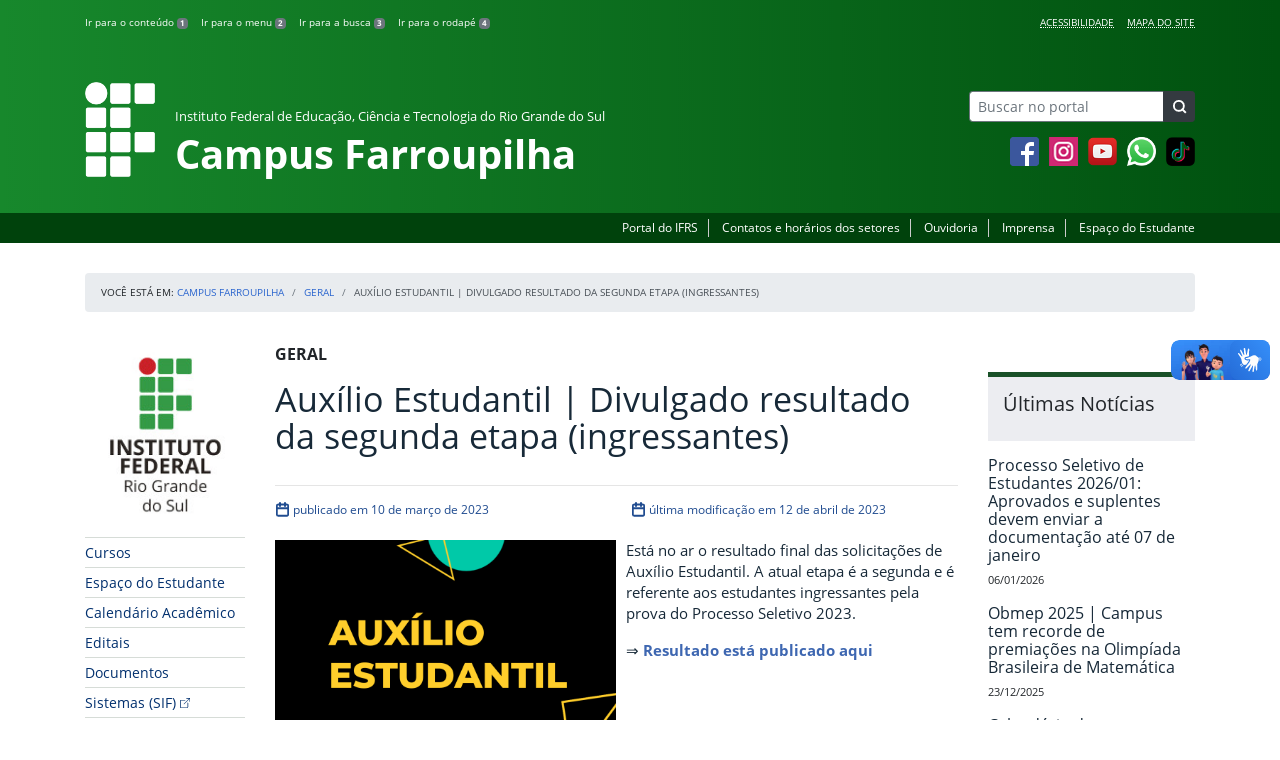

--- FILE ---
content_type: text/html; charset=UTF-8
request_url: https://ifrs.edu.br/farroupilha/auxilio-estudantil-divulgado-resultado-da-segunda-etapa-ingressantes/
body_size: 20497
content:
<!DOCTYPE html>
<html lang="pt-BR">
<head>
    <!-- Metadados -->
    <meta charset="utf-8">
    <meta http-equiv="X-UA-Compatible" content="IE=edge">
    <meta name="viewport" content="width=device-width, initial-scale=1">
    <meta name="robots" content="index,follow">
    <meta name="author" content="Departamento de Comunicação do Instituto Federal do Rio Grande do Sul">
    <meta name="description" content="O IFRS é uma instituição federal de ensino público e gratuito. Atua com uma estrutura multicampi para promover a educação profissional e tecnológica de excelência e impulsionar o desenvolvimento sustentável das regiões.">
    <meta name="keywords" content="ifrs, portal, site, institucional, faculdade, universidade, ensino, pesquisa, extensão, cursos">
    <link rel="apple-touch-icon" sizes="180x180" href="https://ifrs.edu.br/farroupilha/wp-content/themes/ifrs-portal-theme/favicons/apple-touch-icon.png">
<link rel="icon" type="image/png" href="https://ifrs.edu.br/farroupilha/wp-content/themes/ifrs-portal-theme/favicons/favicon-32x32.png" sizes="32x32">
<link rel="icon" type="image/png" href="https://ifrs.edu.br/farroupilha/wp-content/themes/ifrs-portal-theme/favicons/favicon-194x194.png" sizes="194x194">
<link rel="icon" type="image/png" href="https://ifrs.edu.br/farroupilha/wp-content/themes/ifrs-portal-theme/favicons/android-chrome-192x192.png" sizes="192x192">
<link rel="icon" type="image/png" href="https://ifrs.edu.br/farroupilha/wp-content/themes/ifrs-portal-theme/favicons/favicon-16x16.png" sizes="16x16">
<link rel="manifest" href="https://ifrs.edu.br/farroupilha/wp-content/themes/ifrs-portal-theme/favicons/manifest.json">
<link rel="mask-icon" href="https://ifrs.edu.br/farroupilha/wp-content/themes/ifrs-portal-theme/favicons/safari-pinned-tab.svg" color="#195128">
<link rel="shortcut icon" href="https://ifrs.edu.br/farroupilha/wp-content/themes/ifrs-portal-theme/favicons/favicon.ico">
<meta name="msapplication-TileImage" content="https://ifrs.edu.br/farroupilha/wp-content/themes/ifrs-portal-theme/favicons/mstile-144x144.png">
<meta name="msapplication-config" content="https://ifrs.edu.br/farroupilha/wp-content/themes/ifrs-portal-theme/favicons/browserconfig.xml">
<meta name="msapplication-navbutton-color" content="#195128">
<meta name="msapplication-TileColor" content="#00a300">
<meta name="apple-mobile-web-app-capable" content="yes">
<meta name="apple-mobile-web-app-status-bar-style" content="black-translucent">
<meta name="theme-color" content="#195128">
    <!-- Contexto Barra Brasil -->
    <meta property="creator.productor" content="http://estruturaorganizacional.dados.gov.br/id/unidade-organizacional/100918">
    <!-- RSS -->
    <link rel="alternate" type="application/rss+xml" title="Campus Farroupilha Feed" href="https://ifrs.edu.br/farroupilha/feed/">
    <!-- WP -->
        <link rel="preconnect" href="https://vlibras.gov.br">
<link rel="preload" href="https://ifrs.edu.br/farroupilha/wp-content/themes/ifrs-portal-theme-campus/img/ifrs.png" as="image"/><!-- This site is running CAOS for WordPress -->
<meta name='robots' content='index, follow, max-image-preview:large, max-snippet:-1, max-video-preview:-1' />
	<style>img:is([sizes="auto" i], [sizes^="auto," i]) { contain-intrinsic-size: 3000px 1500px }</style>
	    <link rel="preload" href="https://ifrs.edu.br/farroupilha/wp-content/themes/ifrs-portal-theme/opensans/Regular/OpenSans-Regular.woff2" as="font" type="font/woff2" crossorigin="anonymous"/>
    <link rel="preload" href="https://ifrs.edu.br/farroupilha/wp-content/themes/ifrs-portal-theme/css/fonts.css" as="style"/>
    <link rel="stylesheet" href="https://ifrs.edu.br/farroupilha/wp-content/themes/ifrs-portal-theme/css/fonts.css" media="print" onload="this.media='all'"/>
    <noscript>
        <link rel="stylesheet" href="https://ifrs.edu.br/farroupilha/wp-content/themes/ifrs-portal-theme/css/fonts.css"/>
    </noscript>

	<!-- This site is optimized with the Yoast SEO plugin v26.6 - https://yoast.com/wordpress/plugins/seo/ -->
	<title>Auxílio Estudantil | Divulgado resultado da segunda etapa (ingressantes) - Campus Farroupilha</title>
	<link rel="canonical" href="https://ifrs.edu.br/farroupilha/auxilio-estudantil-divulgado-resultado-da-segunda-etapa-ingressantes/" />
	<meta property="og:locale" content="pt_BR" />
	<meta property="og:type" content="article" />
	<meta property="og:title" content="Auxílio Estudantil | Divulgado resultado da segunda etapa (ingressantes) - Campus Farroupilha" />
	<meta property="og:description" content="Est&aacute; no ar o resultado final das solicita&ccedil;&otilde;es de Aux&iacute;lio Estudantil. A atual etapa &eacute; a segunda e &eacute; referente aos estudantes ingressantes pela prova do Processo Seletivo 2023. &rArr; Resultado est&aacute; publicado aqui Compartilhar conte&uacute;do: Facebook Twitter LinkedIn Pinterest WhatsApp" />
	<meta property="og:url" content="https://ifrs.edu.br/farroupilha/auxilio-estudantil-divulgado-resultado-da-segunda-etapa-ingressantes/" />
	<meta property="og:site_name" content="Campus Farroupilha" />
	<meta property="article:publisher" content="https://www.facebook.com/IFRSOficial" />
	<meta property="article:published_time" content="2023-03-10T12:33:52+00:00" />
	<meta property="article:modified_time" content="2023-04-12T13:59:24+00:00" />
	<meta property="og:image" content="https://ifrs.edu.br/farroupilha/wp-content/uploads/sites/12/2022/03/Auxilio-Estudantil.png" />
	<meta property="og:image:width" content="960" />
	<meta property="og:image:height" content="720" />
	<meta property="og:image:type" content="image/png" />
	<meta name="author" content="NICHOLAS FONSECA" />
	<meta name="twitter:card" content="summary_large_image" />
	<meta name="twitter:creator" content="@IF_RS" />
	<meta name="twitter:site" content="@IF_RS" />
	<meta name="twitter:label1" content="Escrito por" />
	<meta name="twitter:data1" content="NICHOLAS FONSECA" />
	<meta name="twitter:label2" content="Est. tempo de leitura" />
	<meta name="twitter:data2" content="1 minuto" />
	<script type="application/ld+json" class="yoast-schema-graph">{"@context":"https://schema.org","@graph":[{"@type":"WebPage","@id":"https://ifrs.edu.br/farroupilha/auxilio-estudantil-divulgado-resultado-da-segunda-etapa-ingressantes/","url":"https://ifrs.edu.br/farroupilha/auxilio-estudantil-divulgado-resultado-da-segunda-etapa-ingressantes/","name":"Auxílio Estudantil | Divulgado resultado da segunda etapa (ingressantes) - Campus Farroupilha","isPartOf":{"@id":"https://ifrs.edu.br/farroupilha/#website"},"primaryImageOfPage":{"@id":"https://ifrs.edu.br/farroupilha/auxilio-estudantil-divulgado-resultado-da-segunda-etapa-ingressantes/#primaryimage"},"image":{"@id":"https://ifrs.edu.br/farroupilha/auxilio-estudantil-divulgado-resultado-da-segunda-etapa-ingressantes/#primaryimage"},"thumbnailUrl":"https://ifrs.edu.br/farroupilha/wp-content/uploads/sites/12/2022/03/Auxilio-Estudantil.png","datePublished":"2023-03-10T12:33:52+00:00","dateModified":"2023-04-12T13:59:24+00:00","author":{"@id":"https://ifrs.edu.br/farroupilha/#/schema/person/9177cb0fc946e3edebeeebb1d54ae37c"},"breadcrumb":{"@id":"https://ifrs.edu.br/farroupilha/auxilio-estudantil-divulgado-resultado-da-segunda-etapa-ingressantes/#breadcrumb"},"inLanguage":"pt-BR","potentialAction":[{"@type":"ReadAction","target":["https://ifrs.edu.br/farroupilha/auxilio-estudantil-divulgado-resultado-da-segunda-etapa-ingressantes/"]}]},{"@type":"ImageObject","inLanguage":"pt-BR","@id":"https://ifrs.edu.br/farroupilha/auxilio-estudantil-divulgado-resultado-da-segunda-etapa-ingressantes/#primaryimage","url":"https://ifrs.edu.br/farroupilha/wp-content/uploads/sites/12/2022/03/Auxilio-Estudantil.png","contentUrl":"https://ifrs.edu.br/farroupilha/wp-content/uploads/sites/12/2022/03/Auxilio-Estudantil.png","width":960,"height":720},{"@type":"BreadcrumbList","@id":"https://ifrs.edu.br/farroupilha/auxilio-estudantil-divulgado-resultado-da-segunda-etapa-ingressantes/#breadcrumb","itemListElement":[{"@type":"ListItem","position":1,"name":"Início","item":"https://ifrs.edu.br/farroupilha/"},{"@type":"ListItem","position":2,"name":"Todas as Notícias","item":"https://ifrs.edu.br/farroupilha/todas-as-noticias/"},{"@type":"ListItem","position":3,"name":"Auxílio Estudantil | Divulgado resultado da segunda etapa (ingressantes)"}]},{"@type":"WebSite","@id":"https://ifrs.edu.br/farroupilha/#website","url":"https://ifrs.edu.br/farroupilha/","name":"Campus Farroupilha","description":"Instituto Federal de Educação, Ciência e Tecnologia do Rio Grande do Sul","potentialAction":[{"@type":"SearchAction","target":{"@type":"EntryPoint","urlTemplate":"https://ifrs.edu.br/farroupilha/?s={search_term_string}"},"query-input":{"@type":"PropertyValueSpecification","valueRequired":true,"valueName":"search_term_string"}}],"inLanguage":"pt-BR"},{"@type":"Person","@id":"https://ifrs.edu.br/farroupilha/#/schema/person/9177cb0fc946e3edebeeebb1d54ae37c","name":"NICHOLAS FONSECA","image":{"@type":"ImageObject","inLanguage":"pt-BR","@id":"https://ifrs.edu.br/farroupilha/#/schema/person/image/","url":"https://secure.gravatar.com/avatar/31cd991484627c102558add7964527b41a1ef965f28db56a05b7b5f798e5c630?s=96&d=mm&r=g","contentUrl":"https://secure.gravatar.com/avatar/31cd991484627c102558add7964527b41a1ef965f28db56a05b7b5f798e5c630?s=96&d=mm&r=g","caption":"NICHOLAS FONSECA"},"url":"https://ifrs.edu.br/farroupilha/author/00957954050/"}]}</script>
	<!-- / Yoast SEO plugin. -->


<link rel='dns-prefetch' href='//vlibras.gov.br' />
<link rel='preconnect' href='//www.google-analytics.com' />
<link rel="alternate" type="application/rss+xml" title="Feed para Campus Farroupilha &raquo;" href="https://ifrs.edu.br/farroupilha/feed/" />
<link rel='stylesheet' id='vendor-css' href='https://ifrs.edu.br/farroupilha/wp-content/themes/ifrs-portal-theme/css/vendor.css?ver=1669296038' type='text/css' media='all' />
<link rel='stylesheet' id='portal-css' href='https://ifrs.edu.br/farroupilha/wp-content/themes/ifrs-portal-theme/css/portal.css?ver=1707238526' type='text/css' media='all' />
<link rel='stylesheet' id='single-css' href='https://ifrs.edu.br/farroupilha/wp-content/themes/ifrs-portal-theme/css/page_single.css?ver=1707238525' type='text/css' media='all' />
<link rel='stylesheet' id='css-campi-css' href='https://ifrs.edu.br/farroupilha/wp-content/themes/ifrs-portal-theme-campus/css/campi.css?ver=1653058019' type='text/css' media='all' />
<style id='classic-theme-styles-inline-css' type='text/css'>
/*! This file is auto-generated */
.wp-block-button__link{color:#fff;background-color:#32373c;border-radius:9999px;box-shadow:none;text-decoration:none;padding:calc(.667em + 2px) calc(1.333em + 2px);font-size:1.125em}.wp-block-file__button{background:#32373c;color:#fff;text-decoration:none}
</style>
<style id='global-styles-inline-css' type='text/css'>
:root{--wp--preset--aspect-ratio--square: 1;--wp--preset--aspect-ratio--4-3: 4/3;--wp--preset--aspect-ratio--3-4: 3/4;--wp--preset--aspect-ratio--3-2: 3/2;--wp--preset--aspect-ratio--2-3: 2/3;--wp--preset--aspect-ratio--16-9: 16/9;--wp--preset--aspect-ratio--9-16: 9/16;--wp--preset--font-size--small: 13px;--wp--preset--font-size--medium: 20px;--wp--preset--font-size--large: 36px;--wp--preset--font-size--x-large: 42px;--wp--preset--spacing--20: 0.44rem;--wp--preset--spacing--30: 0.67rem;--wp--preset--spacing--40: 1rem;--wp--preset--spacing--50: 1.5rem;--wp--preset--spacing--60: 2.25rem;--wp--preset--spacing--70: 3.38rem;--wp--preset--spacing--80: 5.06rem;--wp--preset--shadow--natural: 6px 6px 9px rgba(0, 0, 0, 0.2);--wp--preset--shadow--deep: 12px 12px 50px rgba(0, 0, 0, 0.4);--wp--preset--shadow--sharp: 6px 6px 0px rgba(0, 0, 0, 0.2);--wp--preset--shadow--outlined: 6px 6px 0px -3px rgba(255, 255, 255, 1), 6px 6px rgba(0, 0, 0, 1);--wp--preset--shadow--crisp: 6px 6px 0px rgba(0, 0, 0, 1);}:where(.is-layout-flex){gap: 0.5em;}:where(.is-layout-grid){gap: 0.5em;}body .is-layout-flex{display: flex;}.is-layout-flex{flex-wrap: wrap;align-items: center;}.is-layout-flex > :is(*, div){margin: 0;}body .is-layout-grid{display: grid;}.is-layout-grid > :is(*, div){margin: 0;}:where(.wp-block-columns.is-layout-flex){gap: 2em;}:where(.wp-block-columns.is-layout-grid){gap: 2em;}:where(.wp-block-post-template.is-layout-flex){gap: 1.25em;}:where(.wp-block-post-template.is-layout-grid){gap: 1.25em;}.has-small-font-size{font-size: var(--wp--preset--font-size--small) !important;}.has-medium-font-size{font-size: var(--wp--preset--font-size--medium) !important;}.has-large-font-size{font-size: var(--wp--preset--font-size--large) !important;}.has-x-large-font-size{font-size: var(--wp--preset--font-size--x-large) !important;}
:where(.wp-block-post-template.is-layout-flex){gap: 1.25em;}:where(.wp-block-post-template.is-layout-grid){gap: 1.25em;}
:where(.wp-block-columns.is-layout-flex){gap: 2em;}:where(.wp-block-columns.is-layout-grid){gap: 2em;}
:root :where(.wp-block-pullquote){font-size: 1.5em;line-height: 1.6;}
</style>
<link rel='stylesheet' id='share-css' href='https://ifrs.edu.br/farroupilha/wp-content/themes/ifrs-portal-theme/css/partial_share.css?ver=1707238525' type='text/css' media='all' />
<script data-cfasync="false" type="text/javascript" src="https://ifrs.edu.br/farroupilha/wp-content/uploads/caos/8bcf6837.js?id=G-DMYLRFH3TF" id="caos-gtag-js"></script>
<script data-cfasync="false" type="text/javascript" id="caos-gtag-js-after">
/* <![CDATA[ */
    window.dataLayer = window.dataLayer || [];

    function gtag() {
        dataLayer.push(arguments);
    }

    gtag('js', new Date());
    gtag('config', 'G-DMYLRFH3TF', {"cookie_domain":"ifrs.edu.br","cookie_flags":"samesite=none;secure","allow_google_signals":false});
	
/* ]]> */
</script>
<link rel="https://api.w.org/" href="https://ifrs.edu.br/farroupilha/wp-json/" /><link rel="alternate" title="JSON" type="application/json" href="https://ifrs.edu.br/farroupilha/wp-json/wp/v2/posts/21321" /><link rel="EditURI" type="application/rsd+xml" title="RSD" href="https://ifrs.edu.br/farroupilha/xmlrpc.php?rsd" />
<link rel='shortlink' href='https://ifrs.edu.br/farroupilha/?p=21321' />
<link rel="alternate" title="oEmbed (JSON)" type="application/json+oembed" href="https://ifrs.edu.br/farroupilha/wp-json/oembed/1.0/embed?url=https%3A%2F%2Fifrs.edu.br%2Ffarroupilha%2Fauxilio-estudantil-divulgado-resultado-da-segunda-etapa-ingressantes%2F" />
<link rel="alternate" title="oEmbed (XML)" type="text/xml+oembed" href="https://ifrs.edu.br/farroupilha/wp-json/oembed/1.0/embed?url=https%3A%2F%2Fifrs.edu.br%2Ffarroupilha%2Fauxilio-estudantil-divulgado-resultado-da-segunda-etapa-ingressantes%2F&#038;format=xml" />
		<style type="text/css" id="wp-custom-css">
			.menu-relevancia a[href^="http"]:not([href^="https://ifrs.edu.br"])::after {
  content: "";
  width: 10px;
  height: 10px;
  margin-left: 4px;
  background-image: url("data:image/svg+xml,%3Csvg xmlns='http://www.w3.org/2000/svg' width='16' height='16' fill='%2303316f' viewBox='0 0 16 16'%3E%3Cpath fill-rule='evenodd' d='M8.636 3.5a.5.5 0 0 0-.5-.5H1.5A1.5 1.5 0 0 0 0 4.5v10A1.5 1.5 0 0 0 1.5 16h10a1.5 1.5 0 0 0 1.5-1.5V7.864a.5.5 0 0 0-1 0V14.5a.5.5 0 0 1-.5.5h-10a.5.5 0 0 1-.5-.5v-10a.5.5 0 0 1 .5-.5h6.636a.5.5 0 0 0 .5-.5z'/%3E%3Cpath fill-rule='evenodd' d='M16 .5a.5.5 0 0 0-.5-.5h-5a.5.5 0 0 0 0 1h3.793L6.146 9.146a.5.5 0 1 0 .708.708L15 1.707V5.5a.5.5 0 0 0 1 0v-5z'/%3E%3C/svg%3E");
  background-position: center;
  background-repeat: no-repeat;
  background-size: contain;
  display: inline-block;
}		</style>
		<script>var __uzdbm_1 = "d73e9a2a-022e-41e4-aaef-cda79e4a4dc7";var __uzdbm_2 = "MTA5ZmRiMGUtZGs3aS00M2VlLTljOGUtNDI2NzlmYzhlNTgwJDMuMTQ3LjI4LjI1Mg==";var __uzdbm_3 = "";var __uzdbm_4 = "false";var __uzdbm_5 = "";var __uzdbm_6 = "";var __uzdbm_7 = "";</script> <script>   (function (w, d, e, u, c, g, a, b) {     w["SSJSConnectorObj"] = w["SSJSConnectorObj"] || {       ss_cid: c,       domain_info: "auto",     };     w[g] = function (i, j) {       w["SSJSConnectorObj"][i] = j;     };     a = d.createElement(e);     a.async = true;     if (       navigator.userAgent.indexOf('MSIE') !== -1 ||       navigator.appVersion.indexOf('Trident/') > -1     ) {       u = u.replace("/advanced/", "/advanced/ie/");     }     a.src = u;     b = d.getElementsByTagName(e)[0];     b.parentNode.insertBefore(a, b);   })(     window, document, "script", "/18f5227b-e27b-445a-a53f-f845fbe69b40/stormcaster.js", "dk7k", "ssConf"   );   ssConf("c1", "https://ifrs.edu.br");   ssConf("c3", "c99a4269-161c-4242-a3f0-28d44fa6ce24");   ssConf("au", "ifrs.edu.br");   ssConf("cu", "validate.perfdrive.com, ssc"); </script> </head>

<body class="wp-singular post-template-default single single-post postid-21321 single-format-standard wp-embed-responsive wp-theme-ifrs-portal-theme wp-child-theme-ifrs-portal-theme-campus">
    <a href="#inicio-conteudo" class="sr-only sr-only-focusable">Pular para o conte&uacute;do</a>

    
    <!-- Cabeçalho -->
    <header class="header">
        <div class="container">
            <div class="row header__menus">
                <div class="col-12 col-lg-6">
                    <ul class="menu-atalhos ">
    <li><a href="#inicio-conteudo" accesskey="1">Ir para o conteúdo&nbsp;<span class="badge badge-secondary">1</span></a></li>
    <li><a href="#inicio-menu" accesskey="2">Ir para o menu&nbsp;<span class="badge badge-secondary">2</span></a></li>
    <li><a href="#search-field" accesskey="3">Ir para a busca&nbsp;<span class="badge badge-secondary">3</span></a></li>
    <li><a href="#inicio-rodape" accesskey="4">Ir para o rodapé&nbsp;<span class="badge badge-secondary">4</span></a></li>
</ul>
                </div>
                <div class="col-12 col-lg-6">
                    <nav class="menu-acessibilidade-container"><ul id="menu-acessibilidade" class="menu-acessibilidade"><li id="menu-item-215" class="menu-item menu-item-type-post_type menu-item-object-page menu-item-215"><a href="https://ifrs.edu.br/farroupilha/acessibilidade/">Acessibilidade</a></li>
<li id="menu-item-18303" class="menu-item menu-item-type-post_type menu-item-object-page menu-item-18303"><a href="https://ifrs.edu.br/farroupilha/sitemap/">Mapa do Site</a></li>
</ul></nav>                </div>
            </div>
            <div class="row header__content">
                <div class="col-12 col-lg-8 header__title">
                        <a href="https://ifrs.edu.br/farroupilha/" class="title-link">
        <img src="https://ifrs.edu.br/farroupilha/wp-content/themes/ifrs-portal-theme-campus/img/ifrs.png" alt="" aria-hidden="true" class="title-img" width="70" height="95"/>
        <h1 class="title-campus">
            <small>Instituto Federal de Educação, Ciência e Tecnologia do Rio Grande do Sul</small>
            <br>
            Campus Farroupilha        </h1>
    </a>
                </div>
                <div class="col-12 col-lg-4">
                    <div class="header__aside">
                        <form role="search" method="get" class="form-inline searchform" action="https://ifrs.edu.br/farroupilha/">
    <div class="input-group">
        <input type="search" value="" name="s" id="search-field" class="form-control form-control-sm border-secondary searchform__field" placeholder="Buscar no portal" required>
        <label class="searchform__label" for="search-field">Buscar no portal</label>
        <span class="input-group-append">
            <button type="submit" class="btn btn-dark btn-sm searchform__submit" title="Buscar em todo o Portal" value="Buscar"></button>
        </span>
    </div>
</form>
                                                    <nav>
                                <ul class="area-social">
                                    
<li id="media_image-3" class="area-social__widget widget_media_image"><span class="sr-only">Facebook</span><a href="https://www.facebook.com/IFRSfarroupilha"><img width="29" height="29" class="lazyload image wp-image-225  attachment-full size-full" alt="Acesse nossa p&aacute;gina oficial no Facebook" style="max-width: 100%; height: auto;" decoding="async" data-sizes="auto" data-src="https://ifrs.edu.br/farroupilha/wp-content/uploads/sites/12/2017/11/facebook.png" loading="lazy"></a></li><li id="media_image-4" class="area-social__widget widget_media_image"><span class="sr-only">Instagram</span><a href="https://www.instagram.com/ifrscampusfarroupilha"><img width="29" height="29" class="lazyload image wp-image-595  attachment-full size-full" alt="" style="max-width: 100%; height: auto;" decoding="async" data-sizes="auto" data-src="https://ifrs.edu.br/farroupilha/wp-content/uploads/sites/12/2018/02/instagram.png" loading="lazy"></a></li><li id="media_image-6" class="area-social__widget widget_media_image"><span class="sr-only">YouTube</span><a href="https://www.youtube.com/channel/UCeJBP3aC5gS0PAcHqdG7abg"><img width="29" height="29" class="lazyload image wp-image-228  attachment-full size-full" alt="Acesse nosso canal no YouTube." style="max-width: 100%; height: auto;" decoding="async" data-sizes="auto" data-src="https://ifrs.edu.br/farroupilha/wp-content/uploads/sites/12/2017/11/youtube.png" loading="lazy"></a></li><li id="media_image-21" class="area-social__widget widget_media_image"><span class="sr-only">Whatsapp</span><a href="http://wa.me/555499670286"><img width="29" height="29" class="lazyload image wp-image-9992  attachment-29x29 size-29x29" alt="" style="max-width: 100%; height: auto;" title="Whatsapp" decoding="async" data-sizes="auto" data-src="https://ifrs.edu.br/farroupilha/wp-content/uploads/sites/12/2020/09/whatsapp-icone-7.png" loading="lazy"></a></li><li id="media_image-28" class="area-social__widget widget_media_image"><a href="https://www.tiktok.com/@ifrscampusfarroupilha"><img width="29" height="29" class="lazyload image wp-image-29315  attachment-29x29 size-29x29" alt="" style="max-width: 100%; height: auto;" decoding="async" data-sizes="auto" data-src="https://ifrs.edu.br/farroupilha/wp-content/uploads/sites/12/2025/08/Untitled-design-4-e1755113929395.png" loading="lazy"></a></li>
                                </ul>
                            </nav>
                                            </div>
                </div>
            </div>
        </div>
        <div class="header__barra-servicos">
            <div class="container">
                <nav class="menu-servicos-container"><ul id="menu-servicos" class="menu-servicos"><li id="menu-item-1758" class="menu-item menu-item-type-custom menu-item-object-custom menu-item-1758"><a href="https://ifrs.edu.br/">Portal do IFRS</a></li>
<li id="menu-item-223" class="menu-item menu-item-type-post_type menu-item-object-page menu-item-223"><a href="https://ifrs.edu.br/farroupilha/contato/">Contatos e horários dos setores</a></li>
<li id="menu-item-19156" class="menu-item menu-item-type-custom menu-item-object-custom menu-item-19156"><a href="https://ifrs.edu.br/ouvidoria/">Ouvidoria</a></li>
<li id="menu-item-12367" class="menu-item menu-item-type-post_type menu-item-object-page menu-item-12367"><a href="https://ifrs.edu.br/farroupilha/imprensa/">Imprensa</a></li>
<li id="menu-item-28105" class="menu-item menu-item-type-post_type menu-item-object-page menu-item-28105"><a href="https://ifrs.edu.br/farroupilha/espaco-do-estudante/">Espaço do Estudante</a></li>
</ul></nav>            </div>
        </div>
    </header>

    <!-- Corpo -->
    <div class="container" id="breadcrumb"><div class="row"><div class="col"><nav aria-label="breadcrumb"><ol class="breadcrumb"><li>Voc&ecirc; est&aacute; em:&nbsp;</li><li class="breadcrumb-item"><a href="https://ifrs.edu.br/farroupilha">Campus Farroupilha</a> </li> <li class="breadcrumb-item"><a href="https://ifrs.edu.br/farroupilha/category/geral/">Geral</a></li><li class="breadcrumb-item active" aria-current="page">Auxílio Estudantil | Divulgado resultado da segunda etapa (ingressantes)</li></nav></ol></div></div></div>
    <section class="container">
        <div class="row">
            <div class="col-12 col-lg-2">
                <!-- Menu -->
                <a href="#inicio-menu" id="inicio-menu" class="sr-only">In&iacute;cio da navega&ccedil;&atilde;o</a>
                <button class="btn btn-menu-toggle btn-lg d-block mx-auto d-lg-none"><span class="sr-only">Mostrar</span>&nbsp;Menu</button>
<nav class="menu-navbar collapse fade show" aria-label="Navegação Principal">
    <button type="button" class="btn btn-link menu-navbar__close d-none" aria-label="Fechar Menu">
        <span aria-hidden="true">&times;</span>
    </button>

        <ul class="area-nav">
        
<li id="media_image-12" class="area-nav__widget widget_media_image"><span class="sr-only">IFRS</span><img width="165" height="190" class="lazyload image wp-image-1757  attachment-full size-full" alt="Marca do Instituto Federal do Rio Grande do Sul" style="max-width: 100%; height: auto;" decoding="async" data-sizes="auto" data-src="https://ifrs.edu.br/farroupilha/wp-content/uploads/sites/12/2018/05/marca-ifrs-vertical.jpg" loading="lazy"></li>
    </ul>
    
    <ul id="menu-relevancia" class="menu-relevancia"><li id="menu-item-210" class="menu-item menu-item-type-post_type menu-item-object-page menu-item-210"><a href="https://ifrs.edu.br/farroupilha/cursos/">Cursos</a></li>
<li id="menu-item-243" class="menu-item menu-item-type-post_type menu-item-object-page menu-item-243"><a href="https://ifrs.edu.br/farroupilha/espaco-do-estudante/">Espaço do Estudante</a></li>
<li id="menu-item-7637" class="menu-item menu-item-type-post_type menu-item-object-page menu-item-7637"><a href="https://ifrs.edu.br/farroupilha/calendario-academico-em-vigencia/">Calendário Acadêmico</a></li>
<li id="menu-item-13584" class="menu-item menu-item-type-post_type_archive menu-item-object-edital menu-item-13584"><a href="https://ifrs.edu.br/farroupilha/editais/">Editais</a></li>
<li id="menu-item-13583" class="menu-item menu-item-type-post_type_archive menu-item-object-documento menu-item-13583"><a href="https://ifrs.edu.br/farroupilha/documentos/">Documentos</a></li>
<li id="menu-item-14191" class="menu-item menu-item-type-custom menu-item-object-custom menu-item-14191"><a href="http://web.farroupilha.ifrs.edu.br/DTI/">Sistemas (SIF)</a></li>
<li id="menu-item-8602" class="menu-item menu-item-type-post_type menu-item-object-page menu-item-8602"><a href="https://ifrs.edu.br/farroupilha/mural-de-oportunidades/">Mural de Oportunidades</a></li>
<li id="menu-item-24214" class="menu-item menu-item-type-custom menu-item-object-custom menu-item-24214"><a href="https://estude.ifrs.edu.br/">Estude no IFRS</a></li>
</ul><ul id="menu-principal" class="menu-collapse menu-principal"><li id="menu-item-988" class="menu-item menu-item-type-post_type menu-item-object-page menu-item-has-children menu-item-988"><a href="https://ifrs.edu.br/farroupilha/institucional/">Institucional</a>
<ul class="sub-menu">
	<li id="menu-item-13279" class="menu-item menu-item-type-post_type menu-item-object-page menu-item-13279"><a href="https://ifrs.edu.br/farroupilha/institucional/historico/">Histórico</a></li>
	<li id="menu-item-13278" class="menu-item menu-item-type-post_type menu-item-object-page menu-item-13278"><a href="https://ifrs.edu.br/farroupilha/institucional/localizacao/">Localização</a></li>
	<li id="menu-item-13277" class="menu-item menu-item-type-post_type menu-item-object-page menu-item-13277"><a href="https://ifrs.edu.br/farroupilha/institucional/gestao-atual/">Gestão Atual</a></li>
	<li id="menu-item-14975" class="menu-item menu-item-type-post_type menu-item-object-page menu-item-14975"><a href="https://ifrs.edu.br/farroupilha/institucional/documentos-regimentais/">Documentos Regimentais</a></li>
	<li id="menu-item-13276" class="menu-item menu-item-type-post_type menu-item-object-page menu-item-13276"><a href="https://ifrs.edu.br/farroupilha/institucional/avaliacao-institucional/">Avaliação Institucional</a></li>
	<li id="menu-item-18581" class="menu-item menu-item-type-post_type menu-item-object-page menu-item-18581"><a href="https://ifrs.edu.br/farroupilha/servidores/">Servidores</a></li>
	<li id="menu-item-17698" class="menu-item menu-item-type-post_type menu-item-object-page menu-item-17698"><a href="https://ifrs.edu.br/farroupilha/institucional/quadra-poliesportiva/">Quadra Poliesportiva</a></li>
	<li id="menu-item-23438" class="menu-item menu-item-type-post_type menu-item-object-page menu-item-has-children menu-item-23438"><a href="https://ifrs.edu.br/farroupilha/auditoria/">Unidade de Auditoria Interna</a>
	<ul class="sub-menu">
		<li id="menu-item-23424" class="menu-item menu-item-type-post_type menu-item-object-page menu-item-23424"><a href="https://ifrs.edu.br/farroupilha/auditoria/apresentacao/">Apresentação</a></li>
		<li id="menu-item-23426" class="menu-item menu-item-type-post_type menu-item-object-page menu-item-23426"><a href="https://ifrs.edu.br/farroupilha/auditoria/relatorios/">Relatórios de Auditoria Interna</a></li>
		<li id="menu-item-23432" class="menu-item menu-item-type-post_type menu-item-object-page menu-item-23432"><a href="https://ifrs.edu.br/farroupilha/auditoria/painel-da-auditoria/">Painel da Auditoria</a></li>
	</ul>
</li>
	<li id="menu-item-21758" class="menu-item menu-item-type-post_type menu-item-object-page menu-item-has-children menu-item-21758"><a href="https://ifrs.edu.br/farroupilha/comissoes/">Comissões</a>
	<ul class="sub-menu">
		<li id="menu-item-478" class="menu-item menu-item-type-post_type menu-item-object-page menu-item-478"><a href="https://ifrs.edu.br/farroupilha/comissoes/comissao-assistencia-estudantil-cae/">Comissão Assistência Estudantil (CAE)</a></li>
		<li id="menu-item-479" class="menu-item menu-item-type-post_type menu-item-object-page menu-item-479"><a href="https://ifrs.edu.br/farroupilha/comissoes/comissao-de-organizacao-e-acompanhamento-coa/">Comissão de Organização e Acompanhamento (COA)</a></li>
		<li id="menu-item-480" class="menu-item menu-item-type-post_type menu-item-object-page menu-item-480"><a href="https://ifrs.edu.br/farroupilha/comissoes/comissao-interna-de-supervisao-do-plano-de-carreira-dos-cargos-tecnico-administrativos-cis/">Comissão Interna de Supervisão do Plano de Carreira dos Cargos Técnico-Administrativos (CIS)</a></li>
		<li id="menu-item-481" class="menu-item menu-item-type-post_type menu-item-object-page menu-item-481"><a href="https://ifrs.edu.br/farroupilha/comissoes/comissao-interna-de-acompanhamento-das-acoes-de-permanencia-e-exito-ciaape/">Comissão Interna de Acompanhamento das Ações de Permanência e Êxito (CIAAPE)</a></li>
		<li id="menu-item-482" class="menu-item menu-item-type-post_type menu-item-object-page menu-item-482"><a href="https://ifrs.edu.br/farroupilha/comissoes/comissao-de-avaliacao-e-gestao-de-ensinocage/">Comissão de Avaliação e Gestão de Ensino (CAGE)</a></li>
		<li id="menu-item-483" class="menu-item menu-item-type-post_type menu-item-object-page menu-item-483"><a href="https://ifrs.edu.br/farroupilha/comissoes/comissao-de-gerenciamento-de-acoes-de-extensao-cgae/">Comissão de Gerenciamento de Ações de Extensão (CGAE)</a></li>
		<li id="menu-item-484" class="menu-item menu-item-type-post_type menu-item-object-page menu-item-484"><a href="https://ifrs.edu.br/farroupilha/comissoes/comissao-de-avaliacao-e-gestao-de-projetos-de-pesquisa-e-inovacao-cagppi/">Comissão de Avaliação e Gestão de Projetos de Pesquisa e Inovação (CAGPPI)</a></li>
		<li id="menu-item-485" class="menu-item menu-item-type-post_type menu-item-object-page menu-item-485"><a href="https://ifrs.edu.br/farroupilha/comissoes/comissao-interna-de-saude-seguranca-e-prevencao-de-acidentes-cisspa/">Comissão Interna de Saúde, Segurança e Prevenção de Acidentes (CISSPA)</a></li>
		<li id="menu-item-486" class="menu-item menu-item-type-post_type menu-item-object-page menu-item-486"><a href="https://ifrs.edu.br/farroupilha/comissoes/comissao-permanente-de-pessoal-docente-cppd/">Comissão Permanente de Pessoal Docente (CPPD)</a></li>
		<li id="menu-item-488" class="menu-item menu-item-type-post_type menu-item-object-page menu-item-488"><a href="https://ifrs.edu.br/farroupilha/comissoes/comissao-permanente-de-licitacao/">Comissão Permanente de Licitação</a></li>
		<li id="menu-item-489" class="menu-item menu-item-type-post_type menu-item-object-page menu-item-489"><a href="https://ifrs.edu.br/farroupilha/comissoes/cpa/">Comissão Própria de Avaliação Local (CPA)</a></li>
		<li id="menu-item-494" class="menu-item menu-item-type-post_type menu-item-object-page menu-item-494"><a href="https://ifrs.edu.br/farroupilha/comissoes/representantes-no-conselho-superior-no-ifrs-consup/">Representantes no Conselho Superior no IFRS (CONSUP)</a></li>
	</ul>
</li>
	<li id="menu-item-13273" class="menu-item menu-item-type-post_type menu-item-object-page menu-item-has-children menu-item-13273"><a href="https://ifrs.edu.br/farroupilha/institucional/comunicacao/">Comunicação e Eventos</a>
	<ul class="sub-menu">
		<li id="menu-item-268" class="menu-item menu-item-type-post_type menu-item-object-page menu-item-268"><a href="https://ifrs.edu.br/farroupilha/institucional/comunicacao/setor-de-comunicacao/">Setor de Comunicação</a></li>
		<li id="menu-item-20577" class="menu-item menu-item-type-post_type menu-item-object-page menu-item-20577"><a href="https://ifrs.edu.br/farroupilha/institucional/comunicacao/solicitacoes-de-servicos-da-comunicacao/">Solicitações de serviços da Comunicação</a></li>
		<li id="menu-item-269" class="menu-item menu-item-type-post_type menu-item-object-page menu-item-269"><a href="https://ifrs.edu.br/farroupilha/institucional/comunicacao/guias-e-manuais/">Guias e Manuais</a></li>
		<li id="menu-item-270" class="menu-item menu-item-type-post_type menu-item-object-page menu-item-270"><a href="https://ifrs.edu.br/farroupilha/institucional/comunicacao/materiais-para-download/">Materiais para Download</a></li>
		<li id="menu-item-271" class="menu-item menu-item-type-post_type menu-item-object-page menu-item-271"><a href="https://ifrs.edu.br/farroupilha/institucional/comunicacao/formaturas-e-eventos/">Formaturas e Eventos</a></li>
		<li id="menu-item-272" class="menu-item menu-item-type-post_type menu-item-object-page menu-item-272"><a href="https://ifrs.edu.br/farroupilha/institucional/comunicacao/documentos/">Política de Comunicação do IFRS</a></li>
		<li id="menu-item-434" class="menu-item menu-item-type-post_type menu-item-object-page menu-item-434"><a href="https://ifrs.edu.br/farroupilha/institucional/comunicacao/redes-sociais/">Redes Sociais</a></li>
	</ul>
</li>
	<li id="menu-item-13274" class="menu-item menu-item-type-post_type menu-item-object-page menu-item-has-children menu-item-13274"><a href="https://ifrs.edu.br/farroupilha/institucional/conselho-de-campus/">Conselho de Campus</a>
	<ul class="sub-menu">
		<li id="menu-item-22626" class="menu-item menu-item-type-post_type menu-item-object-page menu-item-22626"><a href="https://ifrs.edu.br/farroupilha/institucional/conselho-de-campus/sobre-o-conselho/">Sobre o Conselho</a></li>
		<li id="menu-item-22623" class="menu-item menu-item-type-post_type menu-item-object-page menu-item-22623"><a href="https://ifrs.edu.br/farroupilha/institucional/conselho-de-campus/conselheiros/">Conselheiros</a></li>
		<li id="menu-item-256" class="menu-item menu-item-type-post_type menu-item-object-page menu-item-256"><a href="https://ifrs.edu.br/farroupilha/institucional/conselho-de-campus/reunioes/">REUNIÕES: Calendário, pautas e ATAS</a></li>
		<li id="menu-item-255" class="menu-item menu-item-type-post_type menu-item-object-page menu-item-255"><a href="https://ifrs.edu.br/farroupilha/institucional/conselho-de-campus/resolucoes/">Resoluções</a></li>
	</ul>
</li>
	<li id="menu-item-14958" class="menu-item menu-item-type-post_type menu-item-object-page menu-item-has-children menu-item-14958"><a href="https://ifrs.edu.br/farroupilha/pense/">PEnsE – Jornada Científica, Tecnológica e Cultural do IFRS – Campus Farroupilha</a>
	<ul class="sub-menu">
		<li id="menu-item-29486" class="menu-item menu-item-type-post_type menu-item-object-page menu-item-29486"><a href="https://ifrs.edu.br/farroupilha/pense2025/">PEnsE 2025</a></li>
		<li id="menu-item-27734" class="menu-item menu-item-type-post_type menu-item-object-page menu-item-27734"><a href="https://ifrs.edu.br/farroupilha/pense2024/">PEnsE 2024</a></li>
		<li id="menu-item-23723" class="menu-item menu-item-type-post_type menu-item-object-page menu-item-23723"><a href="https://ifrs.edu.br/farroupilha/pense2023/">PEnsE 2023</a></li>
		<li id="menu-item-19843" class="menu-item menu-item-type-post_type menu-item-object-page menu-item-19843"><a href="https://ifrs.edu.br/farroupilha/pense2022/">PEnsE 2022</a></li>
		<li id="menu-item-15747" class="menu-item menu-item-type-post_type menu-item-object-page menu-item-15747"><a href="https://ifrs.edu.br/farroupilha/pense/pense2021/">PEnsE 2021</a></li>
		<li id="menu-item-14960" class="menu-item menu-item-type-post_type menu-item-object-page menu-item-14960"><a href="https://ifrs.edu.br/farroupilha/pense/pense2020/">PEnsE 2020</a></li>
		<li id="menu-item-12732" class="menu-item menu-item-type-post_type menu-item-object-page menu-item-12732"><a href="https://ifrs.edu.br/farroupilha/pense/pense-2019/">PEnsE 2019</a></li>
		<li id="menu-item-14959" class="menu-item menu-item-type-post_type menu-item-object-page menu-item-14959"><a href="https://ifrs.edu.br/farroupilha/pense/jornadas-anteriores-2016-2017-2018/">Jornadas anteriores (2016, 2017, 2018)</a></li>
	</ul>
</li>
	<li id="menu-item-13272" class="menu-item menu-item-type-post_type menu-item-object-page menu-item-has-children menu-item-13272"><a href="https://ifrs.edu.br/farroupilha/institucional/eleicoes/">Eleições</a>
	<ul class="sub-menu">
		<li id="menu-item-24852" class="menu-item menu-item-type-post_type menu-item-object-page menu-item-24852"><a href="https://ifrs.edu.br/farroupilha/eleicoes-para-diretora-geral-2023/">Eleições para diretor(a)-geral 2023</a></li>
		<li id="menu-item-6617" class="menu-item menu-item-type-post_type menu-item-object-page menu-item-6617"><a href="https://ifrs.edu.br/farroupilha/institucional/eleicoes/eleicoes-diretor-geral-2019/">Eleições para diretor(a)-geral 2019</a></li>
	</ul>
</li>
</ul>
</li>
<li id="menu-item-22121" class="menu-item menu-item-type-post_type menu-item-object-page menu-item-has-children menu-item-22121"><a href="https://ifrs.edu.br/farroupilha/biblioteca/">Biblioteca</a>
<ul class="sub-menu">
	<li id="menu-item-22119" class="menu-item menu-item-type-custom menu-item-object-custom menu-item-22119"><a href="https://ifrs.edu.br/farroupilha/biblioteca/informacoes/">Informações</a></li>
	<li id="menu-item-22118" class="menu-item menu-item-type-custom menu-item-object-custom menu-item-22118"><a href="https://ifrs.edu.br/farroupilha/biblioteca/equipe/">Equipe</a></li>
	<li id="menu-item-22116" class="menu-item menu-item-type-post_type menu-item-object-page menu-item-22116"><a href="https://ifrs.edu.br/farroupilha/biblioteca/horarios/">Horário de atendimento</a></li>
	<li id="menu-item-22111" class="menu-item menu-item-type-post_type menu-item-object-page menu-item-22111"><a href="https://ifrs.edu.br/farroupilha/biblioteca/consulta-ao-acervo/acesso-ao-catalogo/">Consulta ao Acervo</a></li>
	<li id="menu-item-22113" class="menu-item menu-item-type-post_type menu-item-object-page menu-item-22113"><a href="https://ifrs.edu.br/farroupilha/biblioteca/consulta-ao-acervo/meu-pergamum/">Renovação</a></li>
	<li id="menu-item-28540" class="menu-item menu-item-type-post_type menu-item-object-page menu-item-28540"><a href="https://ifrs.edu.br/farroupilha/biblioteca/novidades-e-sugestoes-de-leitura/">Novidades e Sugestões de Leitura</a></li>
	<li id="menu-item-22115" class="menu-item menu-item-type-post_type menu-item-object-page menu-item-22115"><a href="https://ifrs.edu.br/farroupilha/biblioteca/acesso-aos-periodicos-capes-mec/">Acesso externo aos Periódicos Capes/MEC</a></li>
	<li id="menu-item-22114" class="menu-item menu-item-type-post_type menu-item-object-page menu-item-22114"><a href="https://ifrs.edu.br/farroupilha/biblioteca/portais-periodicos-e-outros-links/portais-de-periodicos-e-outros/">Portais de Periódicos e Outros</a></li>
	<li id="menu-item-22120" class="menu-item menu-item-type-post_type menu-item-object-page menu-item-22120"><a href="https://ifrs.edu.br/farroupilha/biblioteca/manual-para-elaboracao-de-trabalhos-academicos-do-ifrs/">Manual para elaboração de trabalhos acadêmicos do IFRS</a></li>
</ul>
</li>
<li id="menu-item-990" class="menu-item menu-item-type-post_type menu-item-object-page menu-item-has-children menu-item-990"><a href="https://ifrs.edu.br/farroupilha/ensino/">Ensino, Registros Acadêmicos, Assistência Estudantil e NEaD</a>
<ul class="sub-menu">
	<li id="menu-item-29238" class="menu-item menu-item-type-post_type menu-item-object-page menu-item-has-children menu-item-29238"><a href="https://ifrs.edu.br/farroupilha/ensino/ensino-3/">Ensino</a>
	<ul class="sub-menu">
		<li id="menu-item-21582" class="menu-item menu-item-type-post_type menu-item-object-page menu-item-21582"><a href="https://ifrs.edu.br/farroupilha/ensino/ensino-3/diretoria-de-ensino/">Diretoria de Ensino</a></li>
		<li id="menu-item-27416" class="menu-item menu-item-type-post_type menu-item-object-page menu-item-27416"><a href="https://ifrs.edu.br/farroupilha/ensino/ensino-3/grade-de-horarios/">Grade de Horários</a></li>
		<li id="menu-item-21587" class="menu-item menu-item-type-post_type menu-item-object-page menu-item-21587"><a href="https://ifrs.edu.br/farroupilha/ensino/ensino-3/legislacao-basica/">Legislação Básica</a></li>
		<li id="menu-item-21588" class="menu-item menu-item-type-post_type menu-item-object-page menu-item-21588"><a href="https://ifrs.edu.br/farroupilha/ensino/ensino-3/estagio-obrigatorio/">Estágio Obrigatório</a></li>
		<li id="menu-item-21589" class="menu-item menu-item-type-custom menu-item-object-custom menu-item-21589"><a href="https://ifrs.edu.br/farroupilha/ensino/professores/">Docentes</a></li>
		<li id="menu-item-21592" class="menu-item menu-item-type-post_type menu-item-object-page menu-item-21592"><a href="https://ifrs.edu.br/farroupilha/ensino/ensino-3/contatos/">Contatos dos Coordenadores de Curso</a></li>
		<li id="menu-item-21591" class="menu-item menu-item-type-post_type menu-item-object-page menu-item-21591"><a href="https://ifrs.edu.br/farroupilha/ensino/ensino-3/perguntas-frequentes/">Perguntas Frequentes</a></li>
		<li id="menu-item-21590" class="menu-item menu-item-type-custom menu-item-object-custom menu-item-21590"><a href="https://ifrs.edu.br/farroupilha/ensino/projetosdeensino/">Projetos de Ensino</a></li>
		<li id="menu-item-21617" class="menu-item menu-item-type-post_type menu-item-object-page menu-item-21617"><a href="https://ifrs.edu.br/farroupilha/ensino/ensino-3/formacao-pedagogica/">Formação Pedagógica</a></li>
		<li id="menu-item-21593" class="menu-item menu-item-type-post_type menu-item-object-page menu-item-21593"><a href="https://ifrs.edu.br/farroupilha/ensino/ensino-3/fluxo-visitas-tecnicas/">Fluxo Visitas Técnicas</a></li>
		<li id="menu-item-30290" class="menu-item menu-item-type-post_type menu-item-object-page menu-item-30290"><a href="https://ifrs.edu.br/farroupilha/ensino/ensino-3/troca-substituicao-de-periodos/">Troca/Substituição de Períodos</a></li>
		<li id="menu-item-21583" class="menu-item menu-item-type-post_type menu-item-object-page menu-item-21583"><a href="https://ifrs.edu.br/farroupilha/ensino/ensino-3/uniformes/">Uniformes</a></li>
		<li id="menu-item-21612" class="menu-item menu-item-type-post_type menu-item-object-page menu-item-21612"><a href="https://ifrs.edu.br/farroupilha/comissoes/comissao-interna-de-acompanhamento-das-acoes-de-permanencia-e-exito-ciaape/">Comissão Interna de Acompanhamento das Ações de Permanência e Êxito (CIAAPE)</a></li>
		<li id="menu-item-28793" class="menu-item menu-item-type-post_type menu-item-object-page menu-item-28793"><a href="https://ifrs.edu.br/farroupilha/ensino/ensino-3/conselheiros-de-turma/">Conselheiros de Turma</a></li>
		<li id="menu-item-21581" class="menu-item menu-item-type-custom menu-item-object-custom menu-item-21581"><a href="https://ifrs.edu.br/farroupilha/tag/ensino/">Notícias sobre o Ensino</a></li>
		<li id="menu-item-21696" class="menu-item menu-item-type-custom menu-item-object-custom menu-item-21696"><a href="https://ifrs.edu.br/farroupilha/tag/apnp/">Notícias sobre as Atividades Pedagógicas Não Presenciais (APNPs)</a></li>
	</ul>
</li>
	<li id="menu-item-21585" class="menu-item menu-item-type-post_type menu-item-object-page menu-item-has-children menu-item-21585"><a href="https://ifrs.edu.br/farroupilha/ensino/nead/">Núcleo de Educação a Distância – NEaD</a>
	<ul class="sub-menu">
		<li id="menu-item-21877" class="menu-item menu-item-type-post_type menu-item-object-page menu-item-21877"><a href="https://ifrs.edu.br/farroupilha/ensino/nead/">O NEaD</a></li>
		<li id="menu-item-21869" class="menu-item menu-item-type-custom menu-item-object-custom menu-item-21869"><a href="http://moodle.farroupilha.ifrs.edu.br/">Acesso Moodle</a></li>
		<li id="menu-item-21870" class="menu-item menu-item-type-custom menu-item-object-custom menu-item-21870"><a href="https://www.youtube.com/watch?v=PZOJCrUkINQ">Moodle &#8211; Básico para Estudantes</a></li>
		<li id="menu-item-21871" class="menu-item menu-item-type-custom menu-item-object-custom menu-item-21871"><a href="https://moodle.ifrs.edu.br/">Cursos à Distância</a></li>
		<li id="menu-item-21872" class="menu-item menu-item-type-custom menu-item-object-custom menu-item-21872"><a href="https://www.youtube.com/watch?v=PKjR2bhdhfE">Declaração de não plágio (Professores)</a></li>
		<li id="menu-item-21873" class="menu-item menu-item-type-custom menu-item-object-custom menu-item-21873"><a href="https://ifrs.edu.br/wp-content/uploads/2017/07/MoodleAluno.pdf">Manual do Moodle para Alunos</a></li>
		<li id="menu-item-21874" class="menu-item menu-item-type-custom menu-item-object-custom menu-item-21874"><a href="https://ifrs.edu.br/wp-content/uploads/2020/04/ManualEaDProfessor_2020.pdf">Manual Básico do Moodle para Professores</a></li>
		<li id="menu-item-21875" class="menu-item menu-item-type-custom menu-item-object-custom menu-item-21875"><a href="https://youtu.be/lI5WmWORm-E">Produção de tarefas e Declaração de não plágio (Estudantes)</a></li>
		<li id="menu-item-21876" class="menu-item menu-item-type-custom menu-item-object-custom menu-item-21876"><a href="https://www.youtube.com/watch?v=7FkINTalLGw">Como criar uma conta no Moodle</a></li>
	</ul>
</li>
	<li id="menu-item-21594" class="menu-item menu-item-type-post_type menu-item-object-page menu-item-has-children menu-item-21594"><a href="https://ifrs.edu.br/farroupilha/ensino/registros-academicos/">Registros Acadêmicos</a>
	<ul class="sub-menu">
		<li id="menu-item-21595" class="menu-item menu-item-type-post_type menu-item-object-page menu-item-21595"><a href="https://ifrs.edu.br/farroupilha/ensino/registros-academicos/abonodefaltas_faltasjustificadas/">Abono e justificativa de faltas e exercícios domicilares</a></li>
		<li id="menu-item-21596" class="menu-item menu-item-type-post_type menu-item-object-page menu-item-21596"><a href="https://ifrs.edu.br/farroupilha/ensino/registros-academicos/setor-horarios-e-contato/">Setor, horários e contato</a></li>
		<li id="menu-item-21597" class="menu-item menu-item-type-post_type menu-item-object-page menu-item-21597"><a href="https://ifrs.edu.br/farroupilha/ensino/registros-academicos/no-de-matricula-ingressantes/">Nº de matrícula – Ingressantes</a></li>
		<li id="menu-item-21598" class="menu-item menu-item-type-custom menu-item-object-custom menu-item-21598"><a href="https://ifrs.edu.br/farroupilha/ensino/registros-academicos/formularios-2/">Formulários</a></li>
	</ul>
</li>
	<li id="menu-item-21599" class="menu-item menu-item-type-post_type menu-item-object-page menu-item-has-children menu-item-21599"><a href="https://ifrs.edu.br/farroupilha/ensino/assistencia-estudantil/">Assistência Estudantil</a>
	<ul class="sub-menu">
		<li id="menu-item-21600" class="menu-item menu-item-type-post_type menu-item-object-page menu-item-21600"><a href="https://ifrs.edu.br/farroupilha/ensino/assistencia-estudantil/informacoes/">Informações e equipe</a></li>
		<li id="menu-item-21601" class="menu-item menu-item-type-post_type menu-item-object-page menu-item-21601"><a href="https://ifrs.edu.br/farroupilha/ensino/assistencia-estudantil/legislacao/">Documentos Norteadores – Legislação</a></li>
		<li id="menu-item-21602" class="menu-item menu-item-type-custom menu-item-object-custom menu-item-21602"><a href="https://ifrs.edu.br/farroupilha/ensino/assistencia-estudantil/editais/">Editais</a></li>
		<li id="menu-item-22095" class="menu-item menu-item-type-post_type menu-item-object-page menu-item-22095"><a href="https://ifrs.edu.br/farroupilha/ensino/assistencia-estudantil/relatorios/">Relatórios</a></li>
		<li id="menu-item-21603" class="menu-item menu-item-type-post_type menu-item-object-page menu-item-21603"><a href="https://ifrs.edu.br/farroupilha/ensino/assistencia-estudantil/informativo-do-auxilio-estudantil/">Informativo do auxílio estudantil</a></li>
		<li id="menu-item-21604" class="menu-item menu-item-type-post_type menu-item-object-page menu-item-21604"><a href="https://ifrs.edu.br/farroupilha/ensino/assistencia-estudantil/protocolos-para-solicitacao-de-atendimento/">Protocolos para Solicitação de Atendimento</a></li>
	</ul>
</li>
</ul>
</li>
<li id="menu-item-991" class="menu-item menu-item-type-post_type menu-item-object-page menu-item-has-children menu-item-991"><a href="https://ifrs.edu.br/farroupilha/pesquisa-pos-graduacao-e-inovacao/">Pesquisa, Pós-graduação e Inovação</a>
<ul class="sub-menu">
	<li id="menu-item-21620" class="menu-item menu-item-type-custom menu-item-object-custom menu-item-21620"><a href="https://ifrs.edu.br/farroupilha/tag/pesquisa/">Notícias sobre a Pesquisa</a></li>
	<li id="menu-item-21855" class="menu-item menu-item-type-post_type menu-item-object-page menu-item-21855"><a href="https://ifrs.edu.br/farroupilha/pesquisa-pos-graduacao-e-inovacao/comite-de-etica-em-pesquisa/">Comitê de Ética em Pesquisa</a></li>
	<li id="menu-item-76" class="menu-item menu-item-type-post_type menu-item-object-page menu-item-76"><a href="https://ifrs.edu.br/farroupilha/pesquisa-pos-graduacao-e-inovacao/coordenadoria-de-pesquisa/">Coordenadoria de Pesquisa, Pós-Graduação e Inovação</a></li>
	<li id="menu-item-8802" class="menu-item menu-item-type-post_type menu-item-object-page menu-item-8802"><a href="https://ifrs.edu.br/farroupilha/pesquisa-pos-graduacao-e-inovacao/comissao-de-avaliacao-e-gestao-de-projetos-de-pesquisa-e-inovacao-cagppi/">Comissão de Avaliação e Gestão de Projetos de Pesquisa e Inovação (CAGPPI)</a></li>
	<li id="menu-item-78" class="menu-item menu-item-type-post_type menu-item-object-page menu-item-78"><a href="https://ifrs.edu.br/farroupilha/pesquisa-pos-graduacao-e-inovacao/grupos-de-pesquisa/">Grupos de Pesquisa</a></li>
	<li id="menu-item-12931" class="menu-item menu-item-type-post_type menu-item-object-page menu-item-12931"><a href="https://ifrs.edu.br/farroupilha/pesquisa-pos-graduacao-e-inovacao/projetos-de-pesquisa-e-inovacao-no-campus-farroupilha/">Projetos de Pesquisa e Inovação no campus Farroupilha</a></li>
	<li id="menu-item-3456" class="menu-item menu-item-type-post_type menu-item-object-page menu-item-3456"><a href="https://ifrs.edu.br/farroupilha/pesquisa-pos-graduacao-e-inovacao/increase-incubadora-tecnologica/">Increase &#8211; Incubadora Tecnológica</a></li>
	<li id="menu-item-691" class="menu-item menu-item-type-post_type menu-item-object-page menu-item-691"><a href="https://ifrs.edu.br/farroupilha/pesquisa-pos-graduacao-e-inovacao/links-uteis/">Links Úteis</a></li>
</ul>
</li>
<li id="menu-item-992" class="menu-item menu-item-type-post_type menu-item-object-page menu-item-has-children menu-item-992"><a href="https://ifrs.edu.br/farroupilha/extensao/">Extensão</a>
<ul class="sub-menu">
	<li id="menu-item-17319" class="menu-item menu-item-type-post_type menu-item-object-page menu-item-17319"><a href="https://ifrs.edu.br/farroupilha/extensao/conheca-a-extensao/">Conheça a Extensão</a></li>
	<li id="menu-item-21621" class="menu-item menu-item-type-custom menu-item-object-custom menu-item-21621"><a href="https://ifrs.edu.br/farroupilha/tag/extensao/">Notícias sobre a Extensão</a></li>
	<li id="menu-item-17327" class="menu-item menu-item-type-post_type menu-item-object-page menu-item-17327"><a href="https://ifrs.edu.br/farroupilha/extensao/acoes-de-extensao-2/">Ações de Extensão</a></li>
	<li id="menu-item-17328" class="menu-item menu-item-type-post_type menu-item-object-page menu-item-17328"><a href="https://ifrs.edu.br/farroupilha/extensao/editais-de-extensao/">Editais de Extensão</a></li>
	<li id="menu-item-17320" class="menu-item menu-item-type-post_type menu-item-object-page menu-item-17320"><a href="https://ifrs.edu.br/farroupilha/extensao/coordenadoria-de-extensao/">Coordenadoria de Extensão</a></li>
	<li id="menu-item-18261" class="menu-item menu-item-type-post_type menu-item-object-page menu-item-18261"><a href="https://ifrs.edu.br/farroupilha/extensao/curricularizacao-da-extensao/">Curricularização da Extensão</a></li>
	<li id="menu-item-17321" class="menu-item menu-item-type-post_type menu-item-object-page menu-item-17321"><a href="https://ifrs.edu.br/farroupilha/extensao/legislacao-basica/">Legislação Básica</a></li>
	<li id="menu-item-17323" class="menu-item menu-item-type-post_type menu-item-object-page menu-item-17323"><a href="https://ifrs.edu.br/farroupilha/extensao/estagio-nao-obrigatorio/">Estágio (não obrigatório)</a></li>
	<li id="menu-item-17326" class="menu-item menu-item-type-post_type menu-item-object-page menu-item-17326"><a href="https://ifrs.edu.br/farroupilha/mural-de-oportunidades/">Mural de Oportunidades</a></li>
	<li id="menu-item-17322" class="menu-item menu-item-type-post_type menu-item-object-page menu-item-17322"><a href="https://ifrs.edu.br/farroupilha/extensao/certificados-das-acoes-de-extensao/">Certificados das Ações de Extensão</a></li>
	<li id="menu-item-17325" class="menu-item menu-item-type-post_type menu-item-object-page menu-item-17325"><a href="https://ifrs.edu.br/farroupilha/extensao/parcerias/">Parcerias</a></li>
	<li id="menu-item-17329" class="menu-item menu-item-type-post_type menu-item-object-page menu-item-17329"><a href="https://ifrs.edu.br/farroupilha/extensao/parcerias/prestacao-institucional-de-servicos/">Prestação Institucional de Serviços</a></li>
	<li id="menu-item-22544" class="menu-item menu-item-type-post_type menu-item-object-page menu-item-22544"><a href="https://ifrs.edu.br/farroupilha/extensao/egressos/">Egressos</a></li>
	<li id="menu-item-21627" class="menu-item menu-item-type-custom menu-item-object-custom menu-item-has-children menu-item-21627"><a href="https://ifrs.edu.br/farroupilha/nucleos/">Núcleos</a>
	<ul class="sub-menu">
		<li id="menu-item-21622" class="menu-item menu-item-type-post_type menu-item-object-page menu-item-21622"><a href="https://ifrs.edu.br/farroupilha/napne/">Napne</a></li>
		<li id="menu-item-21623" class="menu-item menu-item-type-post_type menu-item-object-page menu-item-21623"><a href="https://ifrs.edu.br/farroupilha/neabi/">Neabi</a></li>
		<li id="menu-item-21624" class="menu-item menu-item-type-post_type menu-item-object-page menu-item-21624"><a href="https://ifrs.edu.br/farroupilha/nepgs/">Nepgs</a></li>
		<li id="menu-item-21626" class="menu-item menu-item-type-post_type menu-item-object-page menu-item-21626"><a href="https://ifrs.edu.br/farroupilha/nucleo-de-memoria/">Núcleo de Memória – NuMem</a></li>
		<li id="menu-item-21625" class="menu-item menu-item-type-post_type menu-item-object-page menu-item-21625"><a href="https://ifrs.edu.br/farroupilha/nac/">NAC – Núcleo de Arte e Cultura</a></li>
	</ul>
</li>
</ul>
</li>
<li id="menu-item-993" class="menu-item menu-item-type-post_type menu-item-object-page menu-item-has-children menu-item-993"><a href="https://ifrs.edu.br/farroupilha/administracao-e-planejamento/">Administração</a>
<ul class="sub-menu">
	<li id="menu-item-21790" class="menu-item menu-item-type-post_type menu-item-object-page menu-item-21790"><a href="https://ifrs.edu.br/farroupilha/administracao-e-planejamento/diretoria-de-administracao-e-planejamento/">Diretoria de Administração e Planejamento</a></li>
	<li id="menu-item-21791" class="menu-item menu-item-type-post_type menu-item-object-page menu-item-21791"><a href="https://ifrs.edu.br/farroupilha/administracao-e-planejamento/financeiro/">Financeiro</a></li>
	<li id="menu-item-21792" class="menu-item menu-item-type-post_type menu-item-object-page menu-item-has-children menu-item-21792"><a href="https://ifrs.edu.br/farroupilha/administracao-e-planejamento/infraestrutura/">Infraestrutura</a>
	<ul class="sub-menu">
		<li id="menu-item-21789" class="menu-item menu-item-type-custom menu-item-object-custom menu-item-21789"><a href="https://ifrs.edu.br/farroupilha/administracao-e-planejamento/infraestrutura/">Equipe Técnica</a></li>
		<li id="menu-item-21768" class="menu-item menu-item-type-post_type menu-item-object-page menu-item-21768"><a href="https://ifrs.edu.br/farroupilha/laboratorios/">Laboratórios</a></li>
		<li id="menu-item-21793" class="menu-item menu-item-type-post_type menu-item-object-page menu-item-21793"><a href="https://ifrs.edu.br/farroupilha/administracao-e-planejamento/regulamento-laboratorios/">Regulamento dos Laboratórios</a></li>
	</ul>
</li>
	<li id="menu-item-21794" class="menu-item menu-item-type-post_type menu-item-object-page menu-item-has-children menu-item-21794"><a href="https://ifrs.edu.br/farroupilha/administracao-e-planejamento/licitacoes-e-contratos/">Licitações e Contratos</a>
	<ul class="sub-menu">
		<li id="menu-item-21795" class="menu-item menu-item-type-custom menu-item-object-custom menu-item-21795"><a href="https://ifrs.edu.br/farroupilha/administracao-e-planejamento/licitacoes-e-contratos/equipe/">Equipe</a></li>
		<li id="menu-item-21796" class="menu-item menu-item-type-custom menu-item-object-custom menu-item-21796"><a href="https://ifrs.edu.br/farroupilha/administracao-e-planejamento/licitacoes-e-contratos/documentos/">Documentos</a></li>
		<li id="menu-item-21797" class="menu-item menu-item-type-custom menu-item-object-custom menu-item-21797"><a href="https://ifrs.edu.br/farroupilha/administracao-e-planejamento/licitacoes-e-contratos/licitacoes/">Licitações</a></li>
		<li id="menu-item-21798" class="menu-item menu-item-type-custom menu-item-object-custom menu-item-21798"><a href="https://ifrs.edu.br/farroupilha/administracao-e-planejamento/licitacoes-e-contratos/chamadas-publicas/">Chamadas Públicas</a></li>
		<li id="menu-item-21799" class="menu-item menu-item-type-custom menu-item-object-custom menu-item-21799"><a href="https://ifrs.edu.br/farroupilha/administracao-e-planejamento/licitacoes-e-contratos/regime-diferenciado-de-contratacoes-rdc/">Regime Diferenciado de Contratações (RDC)</a></li>
		<li id="menu-item-21800" class="menu-item menu-item-type-custom menu-item-object-custom menu-item-21800"><a href="https://ifrs.edu.br/farroupilha/administracao-e-planejamento/licitacoes-e-contratos/dispensas-covid-19/">Dispensas Lei 13.979/2020 – Covid-19</a></li>
		<li id="menu-item-21801" class="menu-item menu-item-type-custom menu-item-object-custom menu-item-21801"><a href="https://ifrs.edu.br/farroupilha/administracao-e-planejamento/licitacoes-e-contratos/solicite-uma-compra/">Solicite uma Compra</a></li>
		<li id="menu-item-21802" class="menu-item menu-item-type-custom menu-item-object-custom menu-item-21802"><a href="https://ifrs.edu.br/farroupilha/administracao-e-planejamento/licitacoes-e-contratos/contratos/">Contratos</a></li>
		<li id="menu-item-21803" class="menu-item menu-item-type-custom menu-item-object-custom menu-item-21803"><a href="https://ifrs.edu.br/farroupilha/administracao-e-planejamento/licitacoes-e-contratos/planejamento-e-gerenciamento-de-contratacoes-pgc/">Planejamento e Gerenciamento de Contratações – PGC</a></li>
		<li id="menu-item-29248" class="menu-item menu-item-type-post_type menu-item-object-page menu-item-29248"><a href="https://ifrs.edu.br/farroupilha/administracao-e-planejamento/licitacoes-e-contratos/manual-para-pesquisa-de-precos/">Manual para Pesquisa de Preços</a></li>
	</ul>
</li>
	<li id="menu-item-21804" class="menu-item menu-item-type-post_type menu-item-object-page menu-item-has-children menu-item-21804"><a href="https://ifrs.edu.br/farroupilha/administracao-e-planejamento/relatorios-orcamentarios-e-financeiros/">Relatórios Orçamentários e Financeiros</a>
	<ul class="sub-menu">
		<li id="menu-item-21805" class="menu-item menu-item-type-post_type menu-item-object-page menu-item-21805"><a href="https://ifrs.edu.br/farroupilha/administracao-e-planejamento/relatorios-orcamentarios-e-financeiros/detalhamento-de-despesas-empenhadas-liquidadas-e-pagas-movimento-mensal/">Detalhamento de Despesas Empenhadas, Liquidadas e Pagas (movimento mensal)</a></li>
		<li id="menu-item-21806" class="menu-item menu-item-type-post_type menu-item-object-page menu-item-21806"><a href="https://ifrs.edu.br/farroupilha/administracao-e-planejamento/relatorios-orcamentarios-e-financeiros/detalhamento-de-despesas-empenhadas-liquidadas-e-pagas-saldo-acumulado/">Detalhamento de Despesas Empenhadas, Liquidadas e Pagas (saldo acumulado)</a></li>
	</ul>
</li>
	<li id="menu-item-21807" class="menu-item menu-item-type-post_type menu-item-object-page menu-item-has-children menu-item-21807"><a href="https://ifrs.edu.br/farroupilha/administracao-e-planejamento/contabilidade/">Contabilidade</a>
	<ul class="sub-menu">
		<li id="menu-item-21808" class="menu-item menu-item-type-post_type menu-item-object-page menu-item-21808"><a href="https://ifrs.edu.br/farroupilha/administracao-e-planejamento/contabilidade/relatorio-contabil/">Relatório Contábil</a></li>
		<li id="menu-item-21809" class="menu-item menu-item-type-custom menu-item-object-custom menu-item-21809"><a href="https://ifrs.edu.br/farroupilha/administracao-e-planejamento/contabilidade/setor/">Setor</a></li>
	</ul>
</li>
	<li id="menu-item-21811" class="menu-item menu-item-type-post_type menu-item-object-page menu-item-has-children menu-item-21811"><a href="https://ifrs.edu.br/farroupilha/administracao-e-planejamento/demonstrativos-contabeis/">Demonstrativos Contábeis</a>
	<ul class="sub-menu">
		<li id="menu-item-21812" class="menu-item menu-item-type-custom menu-item-object-custom menu-item-21812"><a href="https://ifrs.edu.br/farroupilha/administracao-e-planejamento/demonstrativos-contabeis/2021-2/">2021</a></li>
		<li id="menu-item-21813" class="menu-item menu-item-type-custom menu-item-object-custom menu-item-21813"><a href="https://ifrs.edu.br/farroupilha/administracao-e-planejamento/demonstrativos-contabeis/2022-2/">2022</a></li>
		<li id="menu-item-21941" class="menu-item menu-item-type-post_type menu-item-object-page menu-item-21941"><a href="https://ifrs.edu.br/farroupilha/administracao-e-planejamento/demonstrativos-contabeis/2023-2/">2023</a></li>
		<li id="menu-item-27663" class="menu-item menu-item-type-post_type menu-item-object-page menu-item-27663"><a href="https://ifrs.edu.br/farroupilha/administracao-e-planejamento/demonstrativos-contabeis/2024-2/">2024</a></li>
		<li id="menu-item-27662" class="menu-item menu-item-type-post_type menu-item-object-page menu-item-27662"><a href="https://ifrs.edu.br/farroupilha/administracao-e-planejamento/demonstrativos-contabeis/2025-2/">2025</a></li>
	</ul>
</li>
	<li id="menu-item-22370" class="menu-item menu-item-type-post_type menu-item-object-page menu-item-22370"><a href="https://ifrs.edu.br/farroupilha/administracao-e-planejamento/sistema-de-pagamentos-pagtesouro/">Sistema de Pagamentos (PagTesouro)</a></li>
</ul>
</li>
<li id="menu-item-21025" class="menu-item menu-item-type-post_type menu-item-object-page menu-item-has-children menu-item-21025"><a href="https://ifrs.edu.br/farroupilha/gestao-de-pessoas/">Gestão de Pessoas</a>
<ul class="sub-menu">
	<li id="menu-item-21026" class="menu-item menu-item-type-post_type menu-item-object-page menu-item-21026"><a href="https://ifrs.edu.br/farroupilha/gestao-de-pessoas/equipe-rh/">Equipe RH</a></li>
	<li id="menu-item-21023" class="menu-item menu-item-type-post_type menu-item-object-page menu-item-21023"><a href="https://ifrs.edu.br/farroupilha/gestao-de-pessoas/espaco-do-servidor/">Formulários para Servidores</a></li>
</ul>
</li>
<li id="menu-item-994" class="menu-item menu-item-type-post_type menu-item-object-page menu-item-has-children menu-item-994"><a href="https://ifrs.edu.br/farroupilha/desenvolvimento-institucional/">Desenvolvimento Institucional</a>
<ul class="sub-menu">
	<li id="menu-item-117" class="menu-item menu-item-type-post_type menu-item-object-page menu-item-117"><a href="https://ifrs.edu.br/farroupilha/desenvolvimento-institucional/coordenadoria-de-desenvolvimento-institucional/">Coordenadoria de Desenvolvimento Institucional</a></li>
	<li id="menu-item-29873" class="menu-item menu-item-type-post_type menu-item-object-page menu-item-29873"><a href="https://ifrs.edu.br/farroupilha/desenvolvimento-institucional/organograma-do-campus-farroupilha/">Organograma do Campus Farroupilha</a></li>
	<li id="menu-item-119" class="menu-item menu-item-type-post_type menu-item-object-page menu-item-119"><a href="https://ifrs.edu.br/farroupilha/desenvolvimento-institucional/planos-de-acao/">Planos de Ação</a></li>
	<li id="menu-item-121" class="menu-item menu-item-type-post_type menu-item-object-page menu-item-121"><a href="https://ifrs.edu.br/farroupilha/desenvolvimento-institucional/relatorios-de-administracao-e-gestao/">Relatórios de Administração e Gestão</a></li>
	<li id="menu-item-2203" class="menu-item menu-item-type-post_type menu-item-object-page menu-item-2203"><a href="https://ifrs.edu.br/farroupilha/desenvolvimento-institucional/pdi/">Plano de Desenv. Institucional</a></li>
	<li id="menu-item-123" class="menu-item menu-item-type-post_type menu-item-object-page menu-item-123"><a href="https://ifrs.edu.br/farroupilha/desenvolvimento-institucional/relatorios-de-acoes-e-resultados/">Relatórios de Ações e Resultados</a></li>
	<li id="menu-item-125" class="menu-item menu-item-type-post_type menu-item-object-page menu-item-125"><a href="https://ifrs.edu.br/farroupilha/desenvolvimento-institucional/infraestrutura/">Campus Farroupilha &#8211; Infraestrutura</a></li>
	<li id="menu-item-129" class="menu-item menu-item-type-post_type menu-item-object-page menu-item-129"><a href="https://ifrs.edu.br/farroupilha/desenvolvimento-institucional/tecnologia-da-informacao/">Tecnologia da Informação (Coordenadoria)</a></li>
	<li id="menu-item-22300" class="menu-item menu-item-type-post_type menu-item-object-page menu-item-22300"><a href="https://ifrs.edu.br/farroupilha/desenvolvimento-institucional/pesquisa-de-demanda/">Pesquisa de Demanda</a></li>
</ul>
</li>
<li id="menu-item-995" class="menu-item menu-item-type-post_type menu-item-object-page menu-item-995"><a href="https://ifrs.edu.br/farroupilha/contato/">Contatos e horários dos setores</a></li>
</ul></nav>
                <a href="#fim-menu" id="fim-menu" class="sr-only">Fim da navega&ccedil;&atilde;o</a>
            </div>
            <main role="main" class="col-12 col-lg-10">
                <!-- Conteúdo -->
                <a href="#inicio-conteudo" id="inicio-conteudo" class="sr-only">In&iacute;cio do conte&uacute;do</a>


<div class="row">
    <div class="col-12 col-lg-9">
        <article class="post">
                        <p class="post__category">Geral</p>
            <h2 class="post__title">Auxílio Estudantil | Divulgado resultado da segunda etapa (ingressantes)</h2>
            <hr class="post__separator">
            <div class="row">
                <div class="col-12 col-md-6">
                    <small class="post__date">
                        <span class="post__published">publicado em 10 de março de 2023</span>
                    </small>
                </div>
                <div class="col-12 col-md-6">
                    <small class="post__date">
                        <span class="post__updated">&uacute;ltima modifica&ccedil;&atilde;o em 12 de abril de 2023</span>                    </small>
                </div>
            </div>
            <div class="post__content">
                                                        <div class="post__thumb">
                        <a href="https://ifrs.edu.br/farroupilha/wp-content/uploads/sites/12/2022/03/Auxilio-Estudantil.png">
<img width="960" height="720" class="lazyload img-fluid wp-post-image" alt="" decoding="async" fetchpriority="high" data-sizes="auto" data-src="https://ifrs.edu.br/farroupilha/wp-content/uploads/sites/12/2022/03/Auxilio-Estudantil.png" loading="lazy">
</a>
                                            </div>
                                
<p>Est&aacute; no ar o resultado final das solicita&ccedil;&otilde;es de Aux&iacute;lio Estudantil. A atual etapa &eacute; a segunda e &eacute; referente aos estudantes ingressantes pela prova do Processo Seletivo 2023.</p>
<p>&rArr; <a href="https://ifrs.edu.br/farroupilha/editais/edital-no-41-2022-auxilio-permanencia-e-moradia-do-periodo-letivo-de-2023/"><strong>Resultado est&aacute; publicado aqui</strong></a></p>


    <ul class="crunchify-social">
        <li class="crunchify-social__item crunchify-social__item--first"><span class="sr-only">Compartilhar conte&uacute;do:</span></li>
        <li class="crunchify-social__item">
            <a class="btn crunchify-social__link crunchify-social__link_facebook" href="https://www.facebook.com/sharer/sharer.php?u=https%3A%2F%2Fifrs.edu.br%2Ffarroupilha%2Fauxilio-estudantil-divulgado-resultado-da-segunda-etapa-ingressantes%2F" target="_blank" data-toggle="tooltip" data-placement="bottom" title="Compartilhe no Facebook">
                <svg aria-hidden="true" role="img" width="16" height="16" viewBox="0 0 24 24" xmlns="http://www.w3.org/2000/svg"><path d="M22.676 0H1.324C.593 0 0 .593 0 1.324v21.352C0 23.408.593 24 1.324 24h11.494v-9.294H9.689v-3.621h3.129V8.41c0-3.099 1.894-4.785 4.659-4.785 1.325 0 2.464.097 2.796.141v3.24h-1.921c-1.5 0-1.792.721-1.792 1.771v2.311h3.584l-.465 3.63H16.56V24h6.115c.733 0 1.325-.592 1.325-1.324V1.324C24 .593 23.408 0 22.676 0"/></svg>
                <span class="sr-only">Facebook</span>
            </a>
        </li>
        <li class="crunchify-social__item">
            <a class="btn crunchify-social__link crunchify-social__link_twitter" href="https://twitter.com/intent/tweet?text=Auxílio%20Estudantil%20|%20Divulgado%20resultado%20da%20segunda%20etapa%20(ingressantes)&amp;url=https%3A%2F%2Fifrs.edu.br%2Ffarroupilha%2Fauxilio-estudantil-divulgado-resultado-da-segunda-etapa-ingressantes%2F" target="_blank" data-toggle="tooltip" data-placement="bottom" title="Compartilhe no Twitter">
                <svg aria-hidden="true" role="img" width="16" height="16" viewBox="0 0 24 24" xmlns="http://www.w3.org/2000/svg"><path d="M23.954 4.569c-.885.389-1.83.654-2.825.775 1.014-.611 1.794-1.574 2.163-2.723-.951.555-2.005.959-3.127 1.184-.896-.959-2.173-1.559-3.591-1.559-2.717 0-4.92 2.203-4.92 4.917 0 .39.045.765.127 1.124C7.691 8.094 4.066 6.13 1.64 3.161c-.427.722-.666 1.561-.666 2.475 0 1.71.87 3.213 2.188 4.096-.807-.026-1.566-.248-2.228-.616v.061c0 2.385 1.693 4.374 3.946 4.827-.413.111-.849.171-1.296.171-.314 0-.615-.03-.916-.086.631 1.953 2.445 3.377 4.604 3.417-1.68 1.319-3.809 2.105-6.102 2.105-.39 0-.779-.023-1.17-.067 2.189 1.394 4.768 2.209 7.557 2.209 9.054 0 13.999-7.496 13.999-13.986 0-.209 0-.42-.015-.63.961-.689 1.8-1.56 2.46-2.548l-.047-.02z"/></svg>
                <span class="sr-only">Twitter</span>
            </a>
        </li>
        <li class="crunchify-social__item">
            <a class="btn crunchify-social__link crunchify-social__link_linkedin" href="https://www.linkedin.com/shareArticle?mini=true&url=https%3A%2F%2Fifrs.edu.br%2Ffarroupilha%2Fauxilio-estudantil-divulgado-resultado-da-segunda-etapa-ingressantes%2F&amp;title=Auxílio%20Estudantil%20|%20Divulgado%20resultado%20da%20segunda%20etapa%20(ingressantes)" target="_blank" data-toggle="tooltip" data-placement="bottom" title="Compartilhe no Linkedin">
                <svg aria-hidden="true" role="img" width="16" height="16" viewBox="0 0 24 24" xmlns="http://www.w3.org/2000/svg"><path d="M20.447 20.452h-3.554v-5.569c0-1.328-.027-3.037-1.852-3.037-1.853 0-2.136 1.445-2.136 2.939v5.667H9.351V9h3.414v1.561h.046c.477-.9 1.637-1.85 3.37-1.85 3.601 0 4.267 2.37 4.267 5.455v6.286zM5.337 7.433c-1.144 0-2.063-.926-2.063-2.065 0-1.138.92-2.063 2.063-2.063 1.14 0 2.064.925 2.064 2.063 0 1.139-.925 2.065-2.064 2.065zm1.782 13.019H3.555V9h3.564v11.452zM22.225 0H1.771C.792 0 0 .774 0 1.729v20.542C0 23.227.792 24 1.771 24h20.451C23.2 24 24 23.227 24 22.271V1.729C24 .774 23.2 0 22.222 0h.003z"/></svg>
                <span class="sr-only">LinkedIn</span>
            </a>
        </li>
        <li class="crunchify-social__item">
            <a class="btn crunchify-social__link crunchify-social__link_pinterest" href="https://pinterest.com/pin/create/button/?url=https%3A%2F%2Fifrs.edu.br%2Ffarroupilha%2Fauxilio-estudantil-divulgado-resultado-da-segunda-etapa-ingressantes%2F&amp;media=https://ifrs.edu.br/farroupilha/wp-content/uploads/sites/12/2022/03/Auxilio-Estudantil.png&amp;description=Auxílio%20Estudantil%20|%20Divulgado%20resultado%20da%20segunda%20etapa%20(ingressantes)" data-pin-custom="true" target="_blank" data-toggle="tooltip" data-placement="bottom" title="Compartilhe no Pinterest">
                <svg aria-hidden="true" role="img" width="16" height="16" viewBox="0 0 24 24" xmlns="http://www.w3.org/2000/svg"><path d="M12.017 0C5.396 0 .029 5.367.029 11.987c0 5.079 3.158 9.417 7.618 11.162-.105-.949-.199-2.403.041-3.439.219-.937 1.406-5.957 1.406-5.957s-.359-.72-.359-1.781c0-1.663.967-2.911 2.168-2.911 1.024 0 1.518.769 1.518 1.688 0 1.029-.653 2.567-.992 3.992-.285 1.193.6 2.165 1.775 2.165 2.128 0 3.768-2.245 3.768-5.487 0-2.861-2.063-4.869-5.008-4.869-3.41 0-5.409 2.562-5.409 5.199 0 1.033.394 2.143.889 2.741.099.12.112.225.085.345-.09.375-.293 1.199-.334 1.363-.053.225-.172.271-.401.165-1.495-.69-2.433-2.878-2.433-4.646 0-3.776 2.748-7.252 7.92-7.252 4.158 0 7.392 2.967 7.392 6.923 0 4.135-2.607 7.462-6.233 7.462-1.214 0-2.354-.629-2.758-1.379l-.749 2.848c-.269 1.045-1.004 2.352-1.498 3.146 1.123.345 2.306.535 3.55.535 6.607 0 11.985-5.365 11.985-11.987C23.97 5.39 18.592.026 11.985.026L12.017 0z"/></svg>
                <span class="sr-only">Pinterest</span>
            </a>
        </li>
        <li class="crunchify-social__item">
            <a class="btn crunchify-social__link crunchify-social__link_whatsapp" href="whatsapp://send?text=Auxílio%20Estudantil%20|%20Divulgado%20resultado%20da%20segunda%20etapa%20(ingressantes) https%3A%2F%2Fifrs.edu.br%2Ffarroupilha%2Fauxilio-estudantil-divulgado-resultado-da-segunda-etapa-ingressantes%2F" target="_blank" data-toggle="tooltip" data-placement="bottom" title="Compartilhe no WhatsApp">
                <svg aria-hidden="true" role="img" width="16" height="16" viewBox="0 0 24 24" xmlns="http://www.w3.org/2000/svg"><path d="M17.498 14.382c-.301-.15-1.767-.867-2.04-.966-.273-.101-.473-.15-.673.15-.197.295-.771.964-.944 1.162-.175.195-.349.21-.646.075-.3-.15-1.263-.465-2.403-1.485-.888-.795-1.484-1.77-1.66-2.07-.174-.3-.019-.465.13-.615.136-.135.301-.345.451-.523.146-.181.194-.301.297-.496.1-.21.049-.375-.025-.524-.075-.15-.672-1.62-.922-2.206-.24-.584-.487-.51-.672-.51-.172-.015-.371-.015-.571-.015-.2 0-.523.074-.797.359-.273.3-1.045 1.02-1.045 2.475s1.07 2.865 1.219 3.075c.149.195 2.105 3.195 5.1 4.485.714.3 1.27.48 1.704.629.714.227 1.365.195 1.88.121.574-.091 1.767-.721 2.016-1.426.255-.705.255-1.29.18-1.425-.074-.135-.27-.21-.57-.345m-5.446 7.443h-.016c-1.77 0-3.524-.48-5.055-1.38l-.36-.214-3.75.975 1.005-3.645-.239-.375c-.99-1.576-1.516-3.391-1.516-5.26 0-5.445 4.455-9.885 9.942-9.885 2.654 0 5.145 1.035 7.021 2.91 1.875 1.859 2.909 4.35 2.909 6.99-.004 5.444-4.46 9.885-9.935 9.885M20.52 3.449C18.24 1.245 15.24 0 12.045 0 5.463 0 .104 5.334.101 11.893c0 2.096.549 4.14 1.595 5.945L0 24l6.335-1.652c1.746.943 3.71 1.444 5.71 1.447h.006c6.585 0 11.946-5.336 11.949-11.896 0-3.176-1.24-6.165-3.495-8.411"/></svg>
                <span class="sr-only">WhatsApp</span>
            </a>
        </li>
    </ul>
            </div>
                                        <hr class="post__tags-separator">
                <ul class="post__tags">
                                            <li class="post__tag"><a class="btn btn-outline-secondary btn-sm" href="https://ifrs.edu.br/farroupilha/tag/auxilio/">auxílio</a></li>
                                            <li class="post__tag"><a class="btn btn-outline-secondary btn-sm" href="https://ifrs.edu.br/farroupilha/tag/ensino/">Ensino</a></li>
                                    </ul>
                    </article>
    </div>
    <div class="col-12 col-lg-3">
            <div class="ultimos-posts">
        <h2 class="ultimos-posts__title">&Uacute;ltimas Not&iacute;cias</h2>
                    <h3 class="ultimos-posts__post-title"><a href="https://ifrs.edu.br/farroupilha/processo-seletivo-de-estudantes-2026-01-aprovados-e-suplentes-devem-enviar-a-documentacao-ate-07-de-janeiro/" rel="bookmark">Processo Seletivo de Estudantes 2026/01: Aprovados e suplentes devem enviar a documentação até 07 de janeiro</a></h3>
            <p class="ultimos-posts__post-date">06/01/2026</p>
                    <h3 class="ultimos-posts__post-title"><a href="https://ifrs.edu.br/farroupilha/obmep-2025-campus-tem-recorde-de-premiacoes-na-olimpiada-brasileira-de-matematica/" rel="bookmark">Obmep 2025 | Campus tem recorde de premiações na Olimpíada Brasileira de Matemática</a></h3>
            <p class="ultimos-posts__post-date">23/12/2025</p>
                    <h3 class="ultimos-posts__post-title"><a href="https://ifrs.edu.br/farroupilha/calendario-do-campus-servicos-e-datas-de-fim-de-ano-e-inicio-de-2026/" rel="bookmark">Calendário do campus: serviços e datas de fim de ano e início de 2026</a></h3>
            <p class="ultimos-posts__post-date">19/12/2025</p>
                    <h3 class="ultimos-posts__post-title"><a href="https://ifrs.edu.br/farroupilha/rematriculas-ajustes-de-matriculas-quebra-de-pre-requisitos-e-mais-estudantes-dos-cursos-tec-subsequentes-e-superiores-devem-ficar-atentos/" rel="bookmark">Rematrículas, ajustes de matrículas, quebra de pré-requisitos e mais: estudantes dos cursos téc. subsequentes e superiores devem ficar atentos</a></h3>
            <p class="ultimos-posts__post-date">18/12/2025</p>
                    <h3 class="ultimos-posts__post-title"><a href="https://ifrs.edu.br/farroupilha/processo-seletivo-do-ifrs-2026-01-classificacao-dos-candidatos-esta-no-ar/" rel="bookmark">Processo Seletivo do IFRS 2026/01: classificação dos candidatos está no ar!</a></h3>
            <p class="ultimos-posts__post-date">17/12/2025</p>
                    <h3 class="ultimos-posts__post-title"><a href="https://ifrs.edu.br/farroupilha/programa-de-mobilidade-estudantil-do-ifrs-amplia-formacao-tecnica-e-academica-no-exterior/" rel="bookmark">Programa de Mobilidade Estudantil do IFRS amplia formação técnica e acadêmica no exterior</a></h3>
            <p class="ultimos-posts__post-date">16/12/2025</p>
                    <h3 class="ultimos-posts__post-title"><a href="https://ifrs.edu.br/farroupilha/campus-fica-com-2o-lugar-geral-nos-jogos-estudantis-de-farroupilha-de-2025/" rel="bookmark">Campus fica com o 2º lugar geral nos Jogos Estudantis de Farroupilha de 2025</a></h3>
            <p class="ultimos-posts__post-date">16/12/2025</p>
                    <h3 class="ultimos-posts__post-title"><a href="https://ifrs.edu.br/farroupilha/mestrado-em-educacao-basica-faz-live-sobre-o-processo-de-selecao-de-novos-estudantes-no-dia-15/" rel="bookmark">Mestrado em Educação Básica faz LIVE sobre o processo de seleção de novos estudantes no dia 15</a></h3>
            <p class="ultimos-posts__post-date">12/12/2025</p>
                    <h3 class="ultimos-posts__post-title"><a href="https://ifrs.edu.br/farroupilha/aula-aberta-sobre-direitos-autorais-ocorre-nesta-quinta-feira-no-campus/" rel="bookmark">Aula aberta sobre Direitos Autorais ocorre nesta quinta-feira no campus</a></h3>
            <p class="ultimos-posts__post-date">11/12/2025</p>
                    <h3 class="ultimos-posts__post-title"><a href="https://ifrs.edu.br/farroupilha/pense-2025-deixe-sua-opiniao-e-sugestoes-sobre-a-jornada-do-campus-deste-ano/" rel="bookmark">PEnsE 2025 | Deixe sua opinião e sugestões sobre a jornada do campus deste ano</a></h3>
            <p class="ultimos-posts__post-date">10/12/2025</p>
            </div>
    </div>
</div>

                <a href="#fim-conteudo" id="fim-conteudo" class="sr-only">Fim do conte&uacute;do</a>
            </main>
        </div> <!-- /div.row -->
    </section> <!-- /section.container -->

    <!-- Rodapé -->
    <a href="#inicio-rodape" id="inicio-rodape" class="sr-only">In&iacute;cio do rodap&eacute;</a>
    <footer class="footer">
        <div class="container">
            <div class="row footer__info">
                <div class="col-12 col-md-6 col-lg-6 area-rodape">
                    
<div id="text-2" class="area-rodape__widget widget_text">			<div class="textwidget"><p>&nbsp;</p>
<div align="left">
<h4><b>Instituto Federal de Educa&ccedil;&atilde;o, Ci&ecirc;ncia e Tecnologia do Rio Grande do Sul &ndash; Campus Farroupilha</b></h4>
<p>Av. S&atilde;o Vicente, 785 | Bairro Cinquenten&aacute;rio | CEP: 95174-274 | Farroupilha/RS<br>
E-mail: <a href="mailto:comunicacao@farroupilha.ifrs.edu.br" target="_blank" rel="noopener">comunicacao@farroupilha.ifrs.edu.br</a> | Atendimento exclusivamente por <a href="http://wa.me/555499670286">Whatsapp (aqui)</a><br>
Setores: <a href="https://ifrs.edu.br/farroupilha/contato/" target="_blank" rel="noopener">Confira todos os contatos do<em> Campus</em></a></p>
</div>
</div>
		</div>
                </div>
                <div class="col-12 col-md-3 col-lg-3">
                                    </div>
                <div class="col-12 col-md-3 col-lg-3">
                    <a href="https://www.gov.br/acessoainformacao" target="_blank" class="footer__lai d-block px-sm-5 px-md-0" rel="noopener" data-toggle="tooltip" data-placement="top" title="Site sobre a Lei de Acesso &agrave; Informa&ccedil;&atilde;o">
                        <img data-src="https://ifrs.edu.br/farroupilha/wp-content/themes/ifrs-portal-theme/img/acesso-info.svg" alt="Site sobre a Lei de Acesso &agrave; Informa&ccedil;&atilde;o (abre uma nova p&aacute;gina)" class="lazyload img-fluid mx-auto" width="544" height="228"/>
                    </a>
                    <div class="creditos">
                        <!-- Wordpress -->
                        <a href="https://br.wordpress.org/" target="_blank" rel="noopener" data-toggle="tooltip" data-placement="top" title="Desenvolvido com Wordpress">
                            <img data-src="https://ifrs.edu.br/farroupilha/wp-content/themes/ifrs-portal-theme/img/creditos-wordpress.png" alt="Desenvolvido com Wordpress (abre uma nova p&aacute;gina)" class="lazyload" width="98" height="20"/>
                        </a>
                        <!-- Código-fonte -->
                        <a href="https://github.com/IFRS/portal-theme/" target="_blank" rel="noopener" data-toggle="tooltip" data-placement="top" title="C&oacute;digo-fonte deste tema sob a licen&ccedil;a GPLv3">
                            <img data-src="https://ifrs.edu.br/farroupilha/wp-content/themes/ifrs-portal-theme/img/creditos-git.png" alt="C&oacute;digo-fonte deste tema sob a licen&ccedil;a GPLv3 (abre uma nova p&aacute;gina)" class="lazyload" width="43" height="18"/>
                        </a>
                        <!-- Creative Commons -->
                        <a href="https://creativecommons.org/licenses/by-nc-sa/4.0/deed.pt_BR" target="_blank" rel="noopener license" data-toggle="tooltip" data-placement="top" title="M&iacute;dia licenciada sob a Licen&ccedil;a Creative Commons Atribui&ccedil;&atilde;o-N&atilde;oComercial-CompartilhaIgual 4.0 Internacional">
                            <img data-src="https://ifrs.edu.br/farroupilha/wp-content/themes/ifrs-portal-theme/img/creditos-cc-by-nc-sa.png" alt="M&iacute;dia licenciada sob a Licen&ccedil;a Creative Commons Atribui&ccedil;&atilde;o-N&atilde;oComercial-CompartilhaIgual 4.0 Internacional (abre uma nova p&aacute;gina)" class="lazyload" width="80" height="15"/>
                        </a>
                    </div>
                </div>
            </div>
        </div>
        <a href="#fim-rodape" id="fim-rodape" class="sr-only">Fim do rodap&eacute;</a>
    </footer>

    <script type="speculationrules">
{"prefetch":[{"source":"document","where":{"and":[{"href_matches":"\/farroupilha\/*"},{"not":{"href_matches":["\/farroupilha\/wp-*.php","\/farroupilha\/wp-admin\/*","\/farroupilha\/wp-content\/uploads\/sites\/12\/*","\/farroupilha\/wp-content\/*","\/farroupilha\/wp-content\/plugins\/*","\/farroupilha\/wp-content\/themes\/ifrs-portal-theme-campus\/*","\/farroupilha\/wp-content\/themes\/ifrs-portal-theme\/*","\/farroupilha\/*\\?(.+)"]}},{"not":{"selector_matches":"a[rel~=\"nofollow\"]"}},{"not":{"selector_matches":".no-prefetch, .no-prefetch a"}}]},"eagerness":"conservative"}]}
</script>
<script type="text/javascript" src="https://ifrs.edu.br/farroupilha/wp-content/themes/ifrs-portal-theme/js/commons.js?ver=1707238519" id="commons-js"></script>
<script type="text/javascript" src="https://ifrs.edu.br/farroupilha/wp-content/themes/ifrs-portal-theme/js/portal.js?ver=1707238519" id="portal-js"></script>
<script type="text/javascript" defer="defer" src="https://vlibras.gov.br/app/vlibras-plugin.js" id="vlibras-js"></script>

    <!-- VLibras -->
    <div vw class="enabled">
        <div vw-access-button class="active"></div>
        <div vw-plugin-wrapper>
            <div class="vw-plugin-top-wrapper"></div>
        </div>
    </div>
</body>
</html>


--- FILE ---
content_type: text/plain; charset=UTF-8
request_url: https://ifrs.edu.br/c99a4269-161c-4242-a3f0-28d44fa6ce24?
body_size: 195
content:
{"ssresp":"0","jsrecvd":"true","__uzmaj":"c372a889-5f38-4512-9853-7709073eb77d","__uzmbj":"1768967713","__uzmcj":"210851098706","__uzmdj":"1768967713","__uzmlj":"vHRiELsGTXFk8yHnkhxV+s82V0xj+5uJu9XlwEhr3Go=","__uzmfj":"7f9000c372a889-5f38-4512-9853-7709073eb77d1-17689677138590-000216d5d26221575c510","uzmxj":"7f900038a19a95-4b0c-479e-b8d5-e8522868d5ab1-17689677138590-763643057454a02610","dync":"uzmx","jsbd2":"25a758d4-dk7k-12e4-82a5-87c932cf90b8","mc":{},"mct":""}

--- FILE ---
content_type: text/plain; charset=UTF-8
request_url: https://ifrs.edu.br/c99a4269-161c-4242-a3f0-28d44fa6ce24?
body_size: 85
content:
{"ssresp":"0","jsrecvd":"true","__uzmaj":"82d99c33-eb0d-4bf1-a16b-5077276edf53","__uzmbj":"1768967713","__uzmcj":"414181014705","__uzmdj":"1768967713","jsbd2":"38149481-dk7k-12e4-1f26-68717a6938ab"}